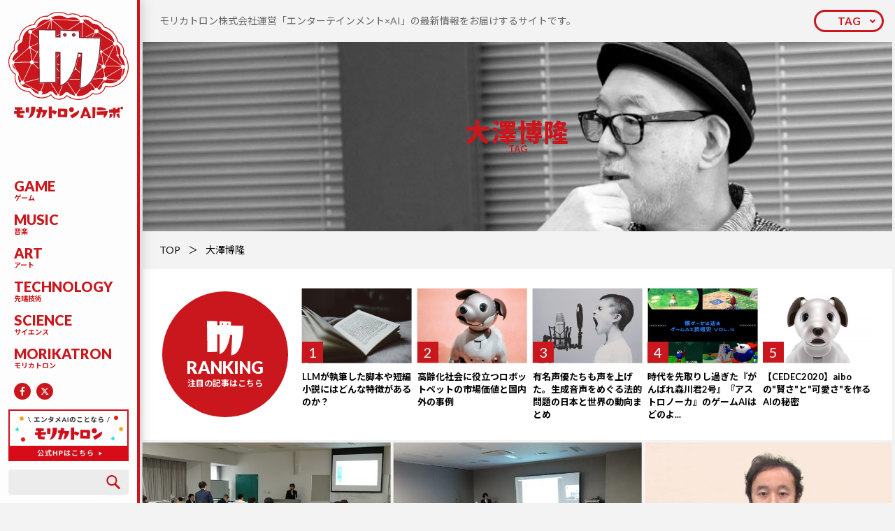

--- FILE ---
content_type: text/html; charset=UTF-8
request_url: https://morikatron.ai/tag/%E5%A4%A7%E6%BE%A4%E5%8D%9A%E9%9A%86/
body_size: 202068
content:
<!DOCTYPE html>
<html>

<head>
	
	<meta charset="UTF-8">
	<meta name="viewport" content="width=device-width,initial-scale=1.0,maximum-scale=1.0,user-scalable=no">
	<link rel="shortcut icon" href="https://morikatron.ai/wp-content/themes/morikatron/assets/img/common/favicon.ico">
	<link href="https://morikatron.ai/wp-content/themes/morikatron/assets/css/style.min.css" rel="stylesheet">
	<link href="https://morikatron.ai/wp-content/themes/morikatron/assets/css/form.css" rel="stylesheet">
	<link href="https://fonts.googleapis.com/css?family=Lato:100,100i,300,300i,400,400i,700,700i,900,900i|Noto+Sans+JP:100,300,400,500,700,900" rel="stylesheet">
		<style>img:is([sizes="auto" i], [sizes^="auto," i]) { contain-intrinsic-size: 3000px 1500px }</style>
	
		<!-- All in One SEO 4.8.7 - aioseo.com -->
		<title>大澤博隆 | モリカトロンAIラボ</title>
	<meta name="robots" content="max-image-preview:large" />
	<link rel="canonical" href="https://morikatron.ai/tag/%e5%a4%a7%e6%be%a4%e5%8d%9a%e9%9a%86/" />
	<meta name="generator" content="All in One SEO (AIOSEO) 4.8.7" />
		<script type="application/ld+json" class="aioseo-schema">
			{"@context":"https:\/\/schema.org","@graph":[{"@type":"BreadcrumbList","@id":"https:\/\/morikatron.ai\/tag\/%E5%A4%A7%E6%BE%A4%E5%8D%9A%E9%9A%86\/#breadcrumblist","itemListElement":[{"@type":"ListItem","@id":"https:\/\/morikatron.ai#listItem","position":1,"name":"\u30db\u30fc\u30e0","item":"https:\/\/morikatron.ai","nextItem":{"@type":"ListItem","@id":"https:\/\/morikatron.ai\/tag\/%e5%a4%a7%e6%be%a4%e5%8d%9a%e9%9a%86\/#listItem","name":"\u5927\u6fa4\u535a\u9686"}},{"@type":"ListItem","@id":"https:\/\/morikatron.ai\/tag\/%e5%a4%a7%e6%be%a4%e5%8d%9a%e9%9a%86\/#listItem","position":2,"name":"\u5927\u6fa4\u535a\u9686","previousItem":{"@type":"ListItem","@id":"https:\/\/morikatron.ai#listItem","name":"\u30db\u30fc\u30e0"}}]},{"@type":"CollectionPage","@id":"https:\/\/morikatron.ai\/tag\/%E5%A4%A7%E6%BE%A4%E5%8D%9A%E9%9A%86\/#collectionpage","url":"https:\/\/morikatron.ai\/tag\/%E5%A4%A7%E6%BE%A4%E5%8D%9A%E9%9A%86\/","name":"\u5927\u6fa4\u535a\u9686 | \u30e2\u30ea\u30ab\u30c8\u30ed\u30f3AI\u30e9\u30dc","inLanguage":"ja","isPartOf":{"@id":"https:\/\/morikatron.ai\/#website"},"breadcrumb":{"@id":"https:\/\/morikatron.ai\/tag\/%E5%A4%A7%E6%BE%A4%E5%8D%9A%E9%9A%86\/#breadcrumblist"}},{"@type":"Organization","@id":"https:\/\/morikatron.ai\/#organization","name":"\u30e2\u30ea\u30ab\u30c8\u30ed\u30f3AI\u30e9\u30dc","description":"\u30e2\u30ea\u30ab\u30c8\u30ed\u30f3\u682a\u5f0f\u4f1a\u793e\u904b\u55b6\u300c\u30a8\u30f3\u30bf\u30fc\u30c6\u30a4\u30f3\u30e1\u30f3\u30c8\u00d7AI\u300d\u306e\u6700\u65b0\u60c5\u5831\u3092\u304a\u5c4a\u3051\u3059\u308b\u30b5\u30a4\u30c8\u3067\u3059\u3002","url":"https:\/\/morikatron.ai\/"},{"@type":"WebSite","@id":"https:\/\/morikatron.ai\/#website","url":"https:\/\/morikatron.ai\/","name":"\u30e2\u30ea\u30ab\u30c8\u30ed\u30f3AI\u30e9\u30dc","description":"\u30e2\u30ea\u30ab\u30c8\u30ed\u30f3\u682a\u5f0f\u4f1a\u793e\u904b\u55b6\u300c\u30a8\u30f3\u30bf\u30fc\u30c6\u30a4\u30f3\u30e1\u30f3\u30c8\u00d7AI\u300d\u306e\u6700\u65b0\u60c5\u5831\u3092\u304a\u5c4a\u3051\u3059\u308b\u30b5\u30a4\u30c8\u3067\u3059\u3002","inLanguage":"ja","publisher":{"@id":"https:\/\/morikatron.ai\/#organization"}}]}
		</script>
		<!-- All in One SEO -->

<link rel='dns-prefetch' href='//secure.gravatar.com' />
<link rel='dns-prefetch' href='//stats.wp.com' />
<link rel='dns-prefetch' href='//v0.wordpress.com' />
<link rel="alternate" type="application/rss+xml" title="モリカトロンAIラボ &raquo; 大澤博隆 タグのフィード" href="https://morikatron.ai/tag/%e5%a4%a7%e6%be%a4%e5%8d%9a%e9%9a%86/feed/" />
<link rel='stylesheet' id='wp-block-library-css' href='https://morikatron.ai/wp-includes/css/dist/block-library/style.min.css?ver=6.8.3' type='text/css' media='all' />
<style id='classic-theme-styles-inline-css' type='text/css'>
/*! This file is auto-generated */
.wp-block-button__link{color:#fff;background-color:#32373c;border-radius:9999px;box-shadow:none;text-decoration:none;padding:calc(.667em + 2px) calc(1.333em + 2px);font-size:1.125em}.wp-block-file__button{background:#32373c;color:#fff;text-decoration:none}
</style>
<link rel='stylesheet' id='mediaelement-css' href='https://morikatron.ai/wp-includes/js/mediaelement/mediaelementplayer-legacy.min.css?ver=4.2.17' type='text/css' media='all' />
<link rel='stylesheet' id='wp-mediaelement-css' href='https://morikatron.ai/wp-includes/js/mediaelement/wp-mediaelement.min.css?ver=6.8.3' type='text/css' media='all' />
<style id='jetpack-sharing-buttons-style-inline-css' type='text/css'>
.jetpack-sharing-buttons__services-list{display:flex;flex-direction:row;flex-wrap:wrap;gap:0;list-style-type:none;margin:5px;padding:0}.jetpack-sharing-buttons__services-list.has-small-icon-size{font-size:12px}.jetpack-sharing-buttons__services-list.has-normal-icon-size{font-size:16px}.jetpack-sharing-buttons__services-list.has-large-icon-size{font-size:24px}.jetpack-sharing-buttons__services-list.has-huge-icon-size{font-size:36px}@media print{.jetpack-sharing-buttons__services-list{display:none!important}}.editor-styles-wrapper .wp-block-jetpack-sharing-buttons{gap:0;padding-inline-start:0}ul.jetpack-sharing-buttons__services-list.has-background{padding:1.25em 2.375em}
</style>
<style id='global-styles-inline-css' type='text/css'>
:root{--wp--preset--aspect-ratio--square: 1;--wp--preset--aspect-ratio--4-3: 4/3;--wp--preset--aspect-ratio--3-4: 3/4;--wp--preset--aspect-ratio--3-2: 3/2;--wp--preset--aspect-ratio--2-3: 2/3;--wp--preset--aspect-ratio--16-9: 16/9;--wp--preset--aspect-ratio--9-16: 9/16;--wp--preset--color--black: #000000;--wp--preset--color--cyan-bluish-gray: #abb8c3;--wp--preset--color--white: #ffffff;--wp--preset--color--pale-pink: #f78da7;--wp--preset--color--vivid-red: #cf2e2e;--wp--preset--color--luminous-vivid-orange: #ff6900;--wp--preset--color--luminous-vivid-amber: #fcb900;--wp--preset--color--light-green-cyan: #7bdcb5;--wp--preset--color--vivid-green-cyan: #00d084;--wp--preset--color--pale-cyan-blue: #8ed1fc;--wp--preset--color--vivid-cyan-blue: #0693e3;--wp--preset--color--vivid-purple: #9b51e0;--wp--preset--gradient--vivid-cyan-blue-to-vivid-purple: linear-gradient(135deg,rgba(6,147,227,1) 0%,rgb(155,81,224) 100%);--wp--preset--gradient--light-green-cyan-to-vivid-green-cyan: linear-gradient(135deg,rgb(122,220,180) 0%,rgb(0,208,130) 100%);--wp--preset--gradient--luminous-vivid-amber-to-luminous-vivid-orange: linear-gradient(135deg,rgba(252,185,0,1) 0%,rgba(255,105,0,1) 100%);--wp--preset--gradient--luminous-vivid-orange-to-vivid-red: linear-gradient(135deg,rgba(255,105,0,1) 0%,rgb(207,46,46) 100%);--wp--preset--gradient--very-light-gray-to-cyan-bluish-gray: linear-gradient(135deg,rgb(238,238,238) 0%,rgb(169,184,195) 100%);--wp--preset--gradient--cool-to-warm-spectrum: linear-gradient(135deg,rgb(74,234,220) 0%,rgb(151,120,209) 20%,rgb(207,42,186) 40%,rgb(238,44,130) 60%,rgb(251,105,98) 80%,rgb(254,248,76) 100%);--wp--preset--gradient--blush-light-purple: linear-gradient(135deg,rgb(255,206,236) 0%,rgb(152,150,240) 100%);--wp--preset--gradient--blush-bordeaux: linear-gradient(135deg,rgb(254,205,165) 0%,rgb(254,45,45) 50%,rgb(107,0,62) 100%);--wp--preset--gradient--luminous-dusk: linear-gradient(135deg,rgb(255,203,112) 0%,rgb(199,81,192) 50%,rgb(65,88,208) 100%);--wp--preset--gradient--pale-ocean: linear-gradient(135deg,rgb(255,245,203) 0%,rgb(182,227,212) 50%,rgb(51,167,181) 100%);--wp--preset--gradient--electric-grass: linear-gradient(135deg,rgb(202,248,128) 0%,rgb(113,206,126) 100%);--wp--preset--gradient--midnight: linear-gradient(135deg,rgb(2,3,129) 0%,rgb(40,116,252) 100%);--wp--preset--font-size--small: 13px;--wp--preset--font-size--medium: 20px;--wp--preset--font-size--large: 36px;--wp--preset--font-size--x-large: 42px;--wp--preset--spacing--20: 0.44rem;--wp--preset--spacing--30: 0.67rem;--wp--preset--spacing--40: 1rem;--wp--preset--spacing--50: 1.5rem;--wp--preset--spacing--60: 2.25rem;--wp--preset--spacing--70: 3.38rem;--wp--preset--spacing--80: 5.06rem;--wp--preset--shadow--natural: 6px 6px 9px rgba(0, 0, 0, 0.2);--wp--preset--shadow--deep: 12px 12px 50px rgba(0, 0, 0, 0.4);--wp--preset--shadow--sharp: 6px 6px 0px rgba(0, 0, 0, 0.2);--wp--preset--shadow--outlined: 6px 6px 0px -3px rgba(255, 255, 255, 1), 6px 6px rgba(0, 0, 0, 1);--wp--preset--shadow--crisp: 6px 6px 0px rgba(0, 0, 0, 1);}:where(.is-layout-flex){gap: 0.5em;}:where(.is-layout-grid){gap: 0.5em;}body .is-layout-flex{display: flex;}.is-layout-flex{flex-wrap: wrap;align-items: center;}.is-layout-flex > :is(*, div){margin: 0;}body .is-layout-grid{display: grid;}.is-layout-grid > :is(*, div){margin: 0;}:where(.wp-block-columns.is-layout-flex){gap: 2em;}:where(.wp-block-columns.is-layout-grid){gap: 2em;}:where(.wp-block-post-template.is-layout-flex){gap: 1.25em;}:where(.wp-block-post-template.is-layout-grid){gap: 1.25em;}.has-black-color{color: var(--wp--preset--color--black) !important;}.has-cyan-bluish-gray-color{color: var(--wp--preset--color--cyan-bluish-gray) !important;}.has-white-color{color: var(--wp--preset--color--white) !important;}.has-pale-pink-color{color: var(--wp--preset--color--pale-pink) !important;}.has-vivid-red-color{color: var(--wp--preset--color--vivid-red) !important;}.has-luminous-vivid-orange-color{color: var(--wp--preset--color--luminous-vivid-orange) !important;}.has-luminous-vivid-amber-color{color: var(--wp--preset--color--luminous-vivid-amber) !important;}.has-light-green-cyan-color{color: var(--wp--preset--color--light-green-cyan) !important;}.has-vivid-green-cyan-color{color: var(--wp--preset--color--vivid-green-cyan) !important;}.has-pale-cyan-blue-color{color: var(--wp--preset--color--pale-cyan-blue) !important;}.has-vivid-cyan-blue-color{color: var(--wp--preset--color--vivid-cyan-blue) !important;}.has-vivid-purple-color{color: var(--wp--preset--color--vivid-purple) !important;}.has-black-background-color{background-color: var(--wp--preset--color--black) !important;}.has-cyan-bluish-gray-background-color{background-color: var(--wp--preset--color--cyan-bluish-gray) !important;}.has-white-background-color{background-color: var(--wp--preset--color--white) !important;}.has-pale-pink-background-color{background-color: var(--wp--preset--color--pale-pink) !important;}.has-vivid-red-background-color{background-color: var(--wp--preset--color--vivid-red) !important;}.has-luminous-vivid-orange-background-color{background-color: var(--wp--preset--color--luminous-vivid-orange) !important;}.has-luminous-vivid-amber-background-color{background-color: var(--wp--preset--color--luminous-vivid-amber) !important;}.has-light-green-cyan-background-color{background-color: var(--wp--preset--color--light-green-cyan) !important;}.has-vivid-green-cyan-background-color{background-color: var(--wp--preset--color--vivid-green-cyan) !important;}.has-pale-cyan-blue-background-color{background-color: var(--wp--preset--color--pale-cyan-blue) !important;}.has-vivid-cyan-blue-background-color{background-color: var(--wp--preset--color--vivid-cyan-blue) !important;}.has-vivid-purple-background-color{background-color: var(--wp--preset--color--vivid-purple) !important;}.has-black-border-color{border-color: var(--wp--preset--color--black) !important;}.has-cyan-bluish-gray-border-color{border-color: var(--wp--preset--color--cyan-bluish-gray) !important;}.has-white-border-color{border-color: var(--wp--preset--color--white) !important;}.has-pale-pink-border-color{border-color: var(--wp--preset--color--pale-pink) !important;}.has-vivid-red-border-color{border-color: var(--wp--preset--color--vivid-red) !important;}.has-luminous-vivid-orange-border-color{border-color: var(--wp--preset--color--luminous-vivid-orange) !important;}.has-luminous-vivid-amber-border-color{border-color: var(--wp--preset--color--luminous-vivid-amber) !important;}.has-light-green-cyan-border-color{border-color: var(--wp--preset--color--light-green-cyan) !important;}.has-vivid-green-cyan-border-color{border-color: var(--wp--preset--color--vivid-green-cyan) !important;}.has-pale-cyan-blue-border-color{border-color: var(--wp--preset--color--pale-cyan-blue) !important;}.has-vivid-cyan-blue-border-color{border-color: var(--wp--preset--color--vivid-cyan-blue) !important;}.has-vivid-purple-border-color{border-color: var(--wp--preset--color--vivid-purple) !important;}.has-vivid-cyan-blue-to-vivid-purple-gradient-background{background: var(--wp--preset--gradient--vivid-cyan-blue-to-vivid-purple) !important;}.has-light-green-cyan-to-vivid-green-cyan-gradient-background{background: var(--wp--preset--gradient--light-green-cyan-to-vivid-green-cyan) !important;}.has-luminous-vivid-amber-to-luminous-vivid-orange-gradient-background{background: var(--wp--preset--gradient--luminous-vivid-amber-to-luminous-vivid-orange) !important;}.has-luminous-vivid-orange-to-vivid-red-gradient-background{background: var(--wp--preset--gradient--luminous-vivid-orange-to-vivid-red) !important;}.has-very-light-gray-to-cyan-bluish-gray-gradient-background{background: var(--wp--preset--gradient--very-light-gray-to-cyan-bluish-gray) !important;}.has-cool-to-warm-spectrum-gradient-background{background: var(--wp--preset--gradient--cool-to-warm-spectrum) !important;}.has-blush-light-purple-gradient-background{background: var(--wp--preset--gradient--blush-light-purple) !important;}.has-blush-bordeaux-gradient-background{background: var(--wp--preset--gradient--blush-bordeaux) !important;}.has-luminous-dusk-gradient-background{background: var(--wp--preset--gradient--luminous-dusk) !important;}.has-pale-ocean-gradient-background{background: var(--wp--preset--gradient--pale-ocean) !important;}.has-electric-grass-gradient-background{background: var(--wp--preset--gradient--electric-grass) !important;}.has-midnight-gradient-background{background: var(--wp--preset--gradient--midnight) !important;}.has-small-font-size{font-size: var(--wp--preset--font-size--small) !important;}.has-medium-font-size{font-size: var(--wp--preset--font-size--medium) !important;}.has-large-font-size{font-size: var(--wp--preset--font-size--large) !important;}.has-x-large-font-size{font-size: var(--wp--preset--font-size--x-large) !important;}
:where(.wp-block-post-template.is-layout-flex){gap: 1.25em;}:where(.wp-block-post-template.is-layout-grid){gap: 1.25em;}
:where(.wp-block-columns.is-layout-flex){gap: 2em;}:where(.wp-block-columns.is-layout-grid){gap: 2em;}
:root :where(.wp-block-pullquote){font-size: 1.5em;line-height: 1.6;}
</style>
<link rel="https://api.w.org/" href="https://morikatron.ai/wp-json/" /><link rel="alternate" title="JSON" type="application/json" href="https://morikatron.ai/wp-json/wp/v2/tags/831" /><link rel="EditURI" type="application/rsd+xml" title="RSD" href="https://morikatron.ai/xmlrpc.php?rsd" />
<meta name="generator" content="WordPress 6.8.3" />
	<style>img#wpstats{display:none}</style>
		</head>

<body id="top">
	<header class="header">
		<div class="header-logo">
			<a href="https://morikatron.ai/">
				<i class="for_pc"><img src="https://morikatron.ai/wp-content/themes/morikatron/assets/img/common/symbol.svg"></i>
								<span><img src="https://morikatron.ai/wp-content/themes/morikatron/assets/img/common/logo.svg"></span>
			</a>
		</div>
		<div class="header-nav">
			<button class="header-nav_button for_sp js-trigger" data-action="click" data-device="sp" data-name="gnav"><span></span></button>
			<div class="header-nav_box js-target" data-action="click" data-device="sp" data-name="gnav">
				<ul>
					<li><a href="https://morikatron.ai/category/game/"><em>GAME</em><small>ゲーム</small></a></li><li><a href="https://morikatron.ai/category/music/"><em>MUSIC</em><small>音楽</small></a></li><li><a href="https://morikatron.ai/category/art/"><em>ART</em><small>アート</small></a></li><li><a href="https://morikatron.ai/category/technology/"><em>TECHNOLOGY</em><small>先端技術</small></a></li><li><a href="https://morikatron.ai/category/science/"><em>SCIENCE</em><small>サイエンス</small></a></li><li><a href="https://morikatron.ai/category/morikatron/"><em>MORIKATRON</em><small>モリカトロン</small></a></li>				</ul>
				<div class="header-nav_sns">
					<a href="https://www.facebook.com/morikatron"  target="_blank" rel="noopener"><img src="https://morikatron.ai/wp-content/themes/morikatron/assets/img/common/icon/fb.svg"></a>
					<a href="https://x.com/morikatron_pr"  target="_blank" rel="noopener"><svg width="24" height="24" viewBox="0 0 24 24" fill="none" xmlns="http://www.w3.org/2000/svg"><circle cx="12" cy="12" r="12" fill="#C9171D"/><path d="M15.1219 7.125H16.7766L13.1625 11.2547L17.4141 16.875H14.086L11.4774 13.4672L8.49614 16.875H6.83911L10.704 12.457L6.62817 7.125H10.0407L12.3961 10.2398L15.1219 7.125ZM14.5407 15.8859H15.4571L9.54146 8.0625H8.55708L14.5407 15.8859Z" fill="white" style="fill:#ffffff !important;"/></svg></a>
				</div>
				<div class="header-nav_bnr for_sp">
					<a href="https://morikatron.com/"  target="_blank" rel="noopener"><img src="https://morikatron.ai/wp-content/uploads/2024/08/banner02.jpg"></a>
				</div>
			</div>
		</div>
		<div class="header-box">
			<div class="header-box_bnr for_pc">
				<a href="https://morikatron.com/"  target="_blank" rel="noopener"><img src="https://morikatron.ai/wp-content/uploads/2024/08/banner02.jpg"></a>
			</div>
			<button class="header-box_button for_sp js-trigger" data-action="click" data-device="sp" data-name="search"><img src="https://morikatron.ai/wp-content/themes/morikatron/assets/img/common/icon/search.svg"></button>
			<div class="header-box_search" data-action="click" data-device="sp" data-name="search">
				<form role="search" method="get" id="searchform" action="/">
	<input type="search" value="" name="s" class="s">
	<button type="submit" class="searchsubmit"><img src="https://morikatron.ai/wp-content/themes/morikatron/assets/img/common/icon/search.svg"></button>
</form>			</div>
			<!-- <div class="header-box_btn for_pc">
				<a href="#"><i><img src="https://morikatron.ai/wp-content/themes/morikatron/assets/img/common/mark.svg"></i>無料会員登録</a>
			</div> -->
		</div>
		<div class="header-tag">
			<button class="header-tag_button for_sp js-trigger" data-action="hover" data-device="all" data-name="tag"><span>TAG</span></button>
		</div>
	</header><main>
	<article id="archive">
		<section class="ttl">
			<div class="ttl-txt for_pc">
				<p>
					モリカトロン株式会社運営「エンターテインメント×AI」の最新情報をお届けするサイトです。				</p>
			</div>
			<div class="ttl-tag">
				<button class="ttl-tag_button for_pc js-trigger" data-action="hover" data-device="all" data-name="tag"><span>TAG</span></button>
				<div class="ttl-tag_box js-target" data-action="hover" data-device="all" data-name="tag">
					<dl><dt>TAG LIST</dt><dd><a href="https://morikatron.ai/tag/cg/">CG</a><a href="https://morikatron.ai/tag/cg%e3%81%b8%e3%81%ae%e6%89%89/">CGへの扉</a><a href="https://morikatron.ai/tag/%e7%94%9f%e6%88%90ai/">生成AI</a><a href="https://morikatron.ai/tag/%e5%ae%89%e8%97%a4%e5%b9%b8%e5%a4%ae/">安藤幸央</a><a href="https://morikatron.ai/tag/%e5%90%89%e6%9c%ac%e5%b9%b8%e8%a8%98/">吉本幸記</a><a href="https://morikatron.ai/tag/%e6%9c%88%e5%88%8a%e3%82%a8%e3%83%b3%e3%82%bf%e3%83%a1ai%e3%83%8b%e3%83%a5%e3%83%bc%e3%82%b9/">月刊エンタメAIニュース</a><a href="https://morikatron.ai/tag/%e6%b2%b3%e5%90%88%e5%be%8b%e5%ad%90/">河合律子</a><a href="https://morikatron.ai/tag/llm/">LLM</a><a href="https://morikatron.ai/tag/%e6%a9%9f%e6%a2%b0%e5%ad%a6%e7%bf%92/">機械学習</a><a href="https://morikatron.ai/tag/%e5%a4%a7%e8%a6%8f%e6%a8%a1%e8%a8%80%e8%aa%9e%e3%83%a2%e3%83%87%e3%83%ab/">大規模言語モデル</a><a href="https://morikatron.ai/tag/openai/">OpenAI</a><a href="https://morikatron.ai/tag/%e3%83%87%e3%82%a3%e3%83%bc%e3%83%97%e3%83%a9%e3%83%bc%e3%83%8b%e3%83%b3%e3%82%b0/">ディープラーニング</a><a href="https://morikatron.ai/tag/google/">Google</a><a href="https://morikatron.ai/tag/%e3%82%b0%e3%83%bc%e3%82%b0%e3%83%ab/">グーグル</a><a href="https://morikatron.ai/tag/%e9%9f%b3%e6%a5%bd/">音楽</a><a href="https://morikatron.ai/tag/%e3%83%a2%e3%83%aa%e3%82%ab%e3%83%88%e3%83%ad%e3%83%b3/">モリカトロン</a><a href="https://morikatron.ai/tag/nvidia/">NVIDIA</a><a href="https://morikatron.ai/tag/%e6%a3%ae%e5%b7%9d%e5%b9%b8%e4%ba%ba/">森川幸人</a><a href="https://morikatron.ai/tag/chatgpt/">ChatGPT</a><a href="https://morikatron.ai/tag/gan/">GAN</a><a href="https://morikatron.ai/tag/%e4%b8%89%e5%ae%85%e9%99%bd%e4%b8%80%e9%83%8e/">三宅陽一郎</a><a href="https://morikatron.ai/tag/deepmind/">DeepMind</a><a href="https://morikatron.ai/tag/%e5%bc%b7%e5%8c%96%e5%ad%a6%e7%bf%92/">強化学習</a><a href="https://morikatron.ai/tag/stable-diffusion/">Stable Diffusion</a><a href="https://morikatron.ai/tag/%e4%ba%ba%e5%b7%a5%e7%9f%a5%e8%83%bd%e5%ad%a6%e4%bc%9a/">人工知能学会</a><a href="https://morikatron.ai/tag/%e3%82%b7%e3%83%8a%e3%83%aa%e3%82%aa/">シナリオ</a><a href="https://morikatron.ai/tag/%e3%83%8b%e3%83%a5%e3%83%bc%e3%83%a9%e3%83%ab%e3%83%8d%e3%83%83%e3%83%88%e3%83%af%e3%83%bc%e3%82%af/">ニューラルネットワーク</a><a href="https://morikatron.ai/tag/qa/">QA</a><a href="https://morikatron.ai/tag/%e3%83%9e%e3%82%a4%e3%82%af%e3%83%ad%e3%82%bd%e3%83%95%e3%83%88/">マイクロソフト</a><a href="https://morikatron.ai/tag/%e8%87%aa%e7%84%b6%e8%a8%80%e8%aa%9e%e5%87%a6%e7%90%86/">自然言語処理</a><a href="https://morikatron.ai/tag/siggraph/">SIGGRAPH</a><a href="https://morikatron.ai/tag/ai%e3%81%a8%e5%80%ab%e7%90%86/">AIと倫理</a><a href="https://morikatron.ai/tag/gpt-3/">GPT-3</a><a href="https://morikatron.ai/tag/%e5%80%ab%e7%90%86/">倫理</a><a href="https://morikatron.ai/tag/%e3%82%b9%e3%82%af%e3%82%a6%e3%82%a7%e3%82%a2%e3%83%bb%e3%82%a8%e3%83%8b%e3%83%83%e3%82%af%e3%82%b9/">スクウェア・エニックス</a><a href="https://morikatron.ai/tag/%e6%98%a0%e7%94%bb/">映画</a><a href="https://morikatron.ai/tag/%e3%82%a2%e3%83%bc%e3%83%88/">アート</a><a href="https://morikatron.ai/tag/facebook/">Facebook</a><a href="https://morikatron.ai/tag/%e5%a4%a7%e5%86%85%e5%ad%9d%e5%ad%90/">大内孝子</a><a href="https://morikatron.ai/tag/%e9%9f%b3%e6%a5%bd%e7%94%9f%e6%88%90ai/">音楽生成AI</a><a href="https://morikatron.ai/tag/%e3%83%ab%e3%83%bc%e3%83%ab%e3%83%99%e3%83%bc%e3%82%b9/">ルールベース</a><a href="https://morikatron.ai/tag/%e8%91%97%e4%bd%9c%e6%a8%a9/">著作権</a><a href="https://morikatron.ai/tag/3dcg/">3DCG</a><a href="https://morikatron.ai/tag/%e5%8b%95%e7%94%bb%e7%94%9f%e6%88%90ai/">動画生成AI</a><a href="https://morikatron.ai/tag/%e3%82%ad%e3%83%a3%e3%83%a9%e3%82%af%e3%82%bf%e3%83%bcai/">キャラクターAI</a><a href="https://morikatron.ai/tag/npc/">NPC</a><a href="https://morikatron.ai/tag/%e3%83%87%e3%83%90%e3%83%83%e3%82%b0/">デバッグ</a><a href="https://morikatron.ai/tag/%e6%95%b5%e5%af%be%e7%9a%84%e7%94%9f%e6%88%90%e3%83%8d%e3%83%83%e3%83%88%e3%83%af%e3%83%bc%e3%82%af/">敵対的生成ネットワーク</a><a href="https://morikatron.ai/tag/%e3%82%a2%e3%83%8b%e3%83%a1%e3%83%bc%e3%82%b7%e3%83%a7%e3%83%b3/">アニメーション</a><a href="https://morikatron.ai/tag/%e3%83%ad%e3%83%9c%e3%83%83%e3%83%88/">ロボット</a><a href="https://morikatron.ai/tag/%e3%82%b2%e3%83%bc%e3%83%a0%e3%83%97%e3%83%ac%e3%82%a4ai/">ゲームプレイAI</a><a href="https://morikatron.ai/tag/minecraft/">Minecraft</a><a href="https://morikatron.ai/tag/%e3%83%a2%e3%83%aa%e3%82%ab%e3%83%88%e3%83%ad%e3%83%b3ai%e3%83%a9%e3%83%9c%e3%82%a4%e3%83%b3%e3%82%bf%e3%83%93%e3%83%a5%e3%83%bc/">モリカトロンAIラボインタビュー</a><a href="https://morikatron.ai/tag/%e3%83%97%e3%83%ad%e3%82%b7%e3%83%bc%e3%82%b8%e3%83%a3%e3%83%ab/">プロシージャル</a><a href="https://morikatron.ai/tag/%e3%83%87%e3%82%a3%e3%83%bc%e3%83%97%e3%83%95%e3%82%a7%e3%82%a4%e3%82%af/">ディープフェイク</a><a href="https://morikatron.ai/tag/nft/">NFT</a><a href="https://morikatron.ai/tag/%e7%94%bb%e5%83%8f%e7%94%9f%e6%88%90/">画像生成</a><a href="https://morikatron.ai/tag/vfx/">VFX</a><a href="https://morikatron.ai/tag/%e3%83%95%e3%82%a1%e3%83%83%e3%82%b7%e3%83%a7%e3%83%b3/">ファッション</a><a href="https://morikatron.ai/tag/stylegan/">StyleGAN</a><a href="https://morikatron.ai/tag/dall-e2/">DALL-E2</a><a href="https://morikatron.ai/tag/%e3%83%9e%e3%83%ab%e3%83%81%e3%83%a2%e3%83%bc%e3%83%80%e3%83%ab/">マルチモーダル</a><a href="https://morikatron.ai/tag/red-ram/">Red Ram</a><a href="https://morikatron.ai/tag/gemini/">Gemini</a><a href="https://morikatron.ai/tag/adobe/">Adobe</a><a href="https://morikatron.ai/tag/%e9%81%ba%e4%bc%9d%e7%9a%84%e3%82%a2%e3%83%ab%e3%82%b4%e3%83%aa%e3%82%ba%e3%83%a0/">遺伝的アルゴリズム</a><a href="https://morikatron.ai/tag/%e3%83%a1%e3%82%bfai/">メタAI</a><a href="https://morikatron.ai/tag/%e6%95%99%e8%82%b2/">教育</a><a href="https://morikatron.ai/tag/%e8%87%aa%e5%8b%95%e7%94%9f%e6%88%90/">自動生成</a><a href="https://morikatron.ai/tag/%e3%83%86%e3%82%b9%e3%83%88%e3%83%97%e3%83%ac%e3%82%a4/">テストプレイ</a><a href="https://morikatron.ai/tag/midjourney/">Midjourney</a><a href="https://morikatron.ai/tag/vr/">VR</a><a href="https://morikatron.ai/tag/%e5%b0%8f%e8%aa%ac/">小説</a><a href="https://morikatron.ai/tag/%e3%83%9e%e3%83%b3%e3%82%ac/">マンガ</a><a href="https://morikatron.ai/tag/meta/">Meta</a><a href="https://morikatron.ai/tag/stability-ai/">Stability AI</a><a href="https://morikatron.ai/tag/%e7%94%bb%e5%83%8f%e7%94%9f%e6%88%90ai/">画像生成AI</a><a href="https://morikatron.ai/tag/gpt-4o/">GPT-4o</a><a href="https://morikatron.ai/tag/interview/">インタビュー</a><a href="https://morikatron.ai/tag/%e3%82%b2%e3%83%bc%e3%83%a0ai/">ゲームAI</a><a href="https://morikatron.ai/tag/%e3%83%9c%e3%83%bc%e3%83%89%e3%82%b2%e3%83%bc%e3%83%a0/">ボードゲーム</a><a href="https://morikatron.ai/tag/%e6%b7%b1%e5%b1%a4%e5%ad%a6%e7%bf%92/">深層学習</a><a href="https://morikatron.ai/tag/cedec2019/">CEDEC2019</a><a href="https://morikatron.ai/tag/toio/">toio</a><a href="https://morikatron.ai/tag/microsoft/">Microsoft</a><a href="https://morikatron.ai/tag/%e3%83%9e%e3%82%a4%e3%83%b3%e3%82%af%e3%83%a9%e3%83%95%e3%83%88/">マインクラフト</a><a href="https://morikatron.ai/tag/clip/">CLIP</a><a href="https://morikatron.ai/tag/%e3%83%86%e3%82%ad%e3%82%b9%e3%83%88%e7%94%bb%e5%83%8f%e7%94%9f%e6%88%90/">テキスト画像生成</a><a href="https://morikatron.ai/tag/playable/">Playable!</a><a href="https://morikatron.ai/tag/nerf/">NeRF</a><a href="https://morikatron.ai/tag/sora/">Sora</a><a href="https://morikatron.ai/tag/%e4%b8%8d%e5%ae%8c%e5%85%a8%e6%83%85%e5%a0%b1%e3%82%b2%e3%83%bc%e3%83%a0/">不完全情報ゲーム</a><a href="https://morikatron.ai/tag/%e3%83%93%e3%83%98%e3%82%a4%e3%83%93%e3%82%a2%e3%83%bb%e3%83%84%e3%83%aa%e3%83%bc/">ビヘイビア・ツリー</a><a href="https://morikatron.ai/tag/dall-e/">DALL-E</a><a href="https://morikatron.ai/tag/cedec2021/">CEDEC2021</a><a href="https://morikatron.ai/tag/%e3%83%90%e3%83%bc%e3%83%81%e3%83%a3%e3%83%ab%e3%83%92%e3%83%a5%e3%83%bc%e3%83%9e%e3%83%b3/">バーチャルヒューマン</a><a href="https://morikatron.ai/tag/%e3%83%87%e3%82%b8%e3%82%bf%e3%83%ab%e3%83%84%e3%82%a4%e3%83%b3/">デジタルツイン</a><a href="https://morikatron.ai/tag/%e3%83%a1%e3%82%bf%e3%83%90%e3%83%bc%e3%82%b9/">メタバース</a><a href="https://morikatron.ai/tag/%e9%ab%98%e6%a9%8b%e5%8a%9b%e6%96%97/">高橋力斗</a><a href="https://morikatron.ai/tag/%e4%bd%9c%e6%9b%b2/">作曲</a><a href="https://morikatron.ai/tag/%e3%82%a2%e3%82%b9%e3%83%88%e3%83%ad%e3%83%8e%e3%83%bc%e3%82%ab/">アストロノーカ</a><a href="https://morikatron.ai/tag/%e3%83%ad%e3%83%9c%e3%83%86%e3%82%a3%e3%82%af%e3%82%b9/">ロボティクス</a><a href="https://morikatron.ai/tag/%e3%83%8a%e3%83%93%e3%82%b2%e3%83%bc%e3%82%b7%e3%83%a7%e3%83%b3ai/">ナビゲーションAI</a><a href="https://morikatron.ai/tag/%e7%95%b3%e3%81%bf%e8%be%bc%e3%81%bf%e3%83%8b%e3%83%a5%e3%83%bc%e3%83%a9%e3%83%ab%e3%83%8d%e3%83%83%e3%83%88%e3%83%af%e3%83%bc%e3%82%af/">畳み込みニューラルネットワーク</a><a href="https://morikatron.ai/tag/ar/">AR</a><a href="https://morikatron.ai/tag/%e3%82%a2%e3%83%83%e3%83%97%e3%83%ab/">アップル</a><a href="https://morikatron.ai/tag/siggraph-asia/">SIGGRAPH ASIA</a><a href="https://morikatron.ai/tag/%e3%82%b9%e3%83%9d%e3%83%bc%e3%83%84/">スポーツ</a><a href="https://morikatron.ai/tag/%e6%89%8b%ef%a8%90%e6%b2%bb%e8%99%ab/">手塚治虫</a><a href="https://morikatron.ai/tag/%e6%b1%8e%e7%94%a8%e4%ba%ba%e5%b7%a5%e7%9f%a5%e8%83%bd/">汎用人工知能</a><a href="https://morikatron.ai/tag/3d/">3D</a><a href="https://morikatron.ai/tag/%e5%ba%83%e5%91%8a/">広告</a><a href="https://morikatron.ai/tag/cedec2020/">CEDEC2020</a><a href="https://morikatron.ai/tag/ai%e3%82%a2%e3%83%bc%e3%83%88/">AIアート</a><a href="https://morikatron.ai/tag/%e3%81%af%e3%81%93%e3%81%a0%e3%81%a6%e6%9c%aa%e6%9d%a5%e5%a4%a7%e5%ad%a6/">はこだて未来大学</a><a href="https://morikatron.ai/tag/%e3%82%a8%e3%83%bc%e3%82%b8%e3%82%a7%e3%83%b3%e3%83%88/">エージェント</a><a href="https://morikatron.ai/tag/gdc-2021/">GDC 2021</a><a href="https://morikatron.ai/tag/%e3%83%a1%e3%82%bf/">メタ</a><a href="https://morikatron.ai/tag/%e5%b8%82%e5%a0%b4%e5%88%86%e6%9e%90/">市場分析</a><a href="https://morikatron.ai/tag/%e3%83%87%e3%82%b8%e3%82%bf%e3%83%ab%e3%83%92%e3%83%a5%e3%83%bc%e3%83%9e%e3%83%b3/">デジタルヒューマン</a><a href="https://morikatron.ai/tag/%e6%9d%b1%e4%ba%ac%e5%a4%a7%e5%ad%a6/">東京大学</a><a href="https://morikatron.ai/tag/jsai2022/">JSAI2022</a><a href="https://morikatron.ai/tag/elsi/">ELSI</a><a href="https://morikatron.ai/tag/%e3%83%97%e3%83%ad%e3%83%b3%e3%83%97%e3%83%88/">プロンプト</a><a href="https://morikatron.ai/tag/gpt-4/">GPT-4</a><a href="https://morikatron.ai/tag/gdc-2019/">GDC 2019</a><a href="https://morikatron.ai/tag/%e3%83%9e%e3%83%ab%e3%83%81%e3%82%a8%e3%83%bc%e3%82%b8%e3%82%a7%e3%83%b3%e3%83%88/">マルチエージェント</a><a href="https://morikatron.ai/tag/htn/">HTN</a><a href="https://morikatron.ai/tag/%e3%82%bd%e3%83%8b%e3%83%bc/">ソニー</a><a href="https://morikatron.ai/tag/%e6%a0%97%e5%8e%9f%e8%81%a1/">栗原聡</a><a href="https://morikatron.ai/tag/cnn/">CNN</a><a href="https://morikatron.ai/tag/%e3%83%9e%e3%83%bc%e3%82%b1%e3%83%86%e3%82%a3%e3%83%b3%e3%82%b0/">マーケティング</a><a href="https://morikatron.ai/tag/%e6%87%90%e3%82%b2%e3%83%bc%e3%81%8b%e3%82%89%e8%be%bf%e3%82%8b%e3%82%b2%e3%83%bc%e3%83%a0ai%e6%8a%80%e8%a1%93%e5%8f%b2/">懐ゲーから辿るゲームAI技術史</a><a href="https://morikatron.ai/tag/%e9%b4%ab%e5%8e%9f%e7%9b%9b%e4%b9%8b/">鴫原盛之</a><a href="https://morikatron.ai/tag/%e3%82%a2%e3%83%89%e3%83%99%e3%83%b3%e3%83%81%e3%83%a3%e3%83%bc%e3%82%b2%e3%83%bc%e3%83%a0/">アドベンチャーゲーム</a><a href="https://morikatron.ai/tag/nvidia-omniverse/">NVIDIA Omniverse</a><a href="https://morikatron.ai/tag/cedec2022/">CEDEC2022</a><a href="https://morikatron.ai/tag/%e3%82%b8%e3%82%a7%e3%83%8d%e3%83%ac%e3%83%bc%e3%83%86%e3%82%a3%e3%83%96ai/">ジェネレーティブAI</a><a href="https://morikatron.ai/tag/dall-e-3/">DALL-E 3</a><a href="https://morikatron.ai/tag/%e8%a8%80%e9%9c%8a%e3%81%ae%e8%bf%b7%e5%ae%ae/">言霊の迷宮</a><a href="https://morikatron.ai/tag/cm/">CM</a><a href="https://morikatron.ai/tag/%e9%9f%b3%e5%a3%b0%e8%aa%8d%e8%ad%98/">音声認識</a><a href="https://morikatron.ai/tag/ubisoft/">Ubisoft</a><a href="https://morikatron.ai/tag/%e9%9a%8e%e5%b1%a4%e5%9e%8b%e3%82%bf%e3%82%b9%e3%82%af%e3%83%8d%e3%83%83%e3%83%88%e3%83%af%e3%83%bc%e3%82%af/">階層型タスクネットワーク</a><a href="https://morikatron.ai/tag/youtube/">YouTube</a><a href="https://morikatron.ai/tag/jsai2020/">JSAI2020</a><a href="https://morikatron.ai/tag/microsoft-azure/">Microsoft Azure</a><a href="https://morikatron.ai/tag/%e6%a8%a1%e5%80%a3%e5%ad%a6%e7%bf%92/">模倣学習</a><a href="https://morikatron.ai/tag/unity/">Unity</a><a href="https://morikatron.ai/tag/%e3%82%a4%e3%83%b3%e3%83%87%e3%82%a3%e3%83%bc%e3%82%b2%e3%83%bc%e3%83%a0/">インディーゲーム</a><a href="https://morikatron.ai/tag/%e9%9f%b3%e5%a3%b0%e5%90%88%e6%88%90/">音声合成</a><a href="https://morikatron.ai/tag/bert/">BERT</a><a href="https://morikatron.ai/tag/omniverse/">Omniverse</a><a href="https://morikatron.ai/tag/roblox/">Roblox</a><a href="https://morikatron.ai/tag/%e3%81%8c%e3%82%93%e3%81%b0%e3%82%8c%e6%a3%ae%e5%b7%9d%e5%90%9b2%e5%8f%b7/">がんばれ森川君2号</a><a href="https://morikatron.ai/tag/netflix/">Netflix</a><a href="https://morikatron.ai/tag/gpt-3-5/">GPT-3.5</a><a href="https://morikatron.ai/tag/aiqve-one/">AIQVE ONE</a><a href="https://morikatron.ai/tag/%e4%b8%96%e7%95%8c%e3%83%a2%e3%83%87%e3%83%ab/">世界モデル</a><a href="https://morikatron.ai/tag/gtc2023/">GTC2023</a><a href="https://morikatron.ai/tag/jsai2023/">JSAI2023</a><a href="https://morikatron.ai/tag/%e9%9b%bb%e6%b0%97%e9%80%9a%e4%bf%a1%e5%a4%a7%e5%ad%a6/">電気通信大学</a><a href="https://morikatron.ai/tag/apple/">Apple</a><a href="https://morikatron.ai/tag/jsai2024/">JSAI2024</a><a href="https://morikatron.ai/tag/%e3%83%96%e3%83%ad%e3%83%83%e3%82%af%e3%83%81%e3%82%a7%e3%83%bc%e3%83%b3/">ブロックチェーン</a><a href="https://morikatron.ai/tag/%e3%82%a4%e3%83%99%e3%83%b3%e3%83%88%e3%83%ac%e3%83%9d%e3%83%bc%e3%83%88/">イベントレポート</a><a href="https://morikatron.ai/tag/%e5%af%be%e8%a9%b1%e5%9e%8b%e3%82%a8%e3%83%bc%e3%82%b8%e3%82%a7%e3%83%b3%e3%83%88/">対話型エージェント</a><a href="https://morikatron.ai/tag/%e4%ba%ba%e7%8b%bc%e7%9f%a5%e8%83%bd/">人狼知能</a><a href="https://morikatron.ai/tag/%e3%82%b7%e3%83%bc%e3%83%9e%e3%83%b3/">シーマン</a><a href="https://morikatron.ai/tag/%e6%b0%b4%e9%87%8e%e5%8b%87%e5%a4%aa/">水野勇太</a><a href="https://morikatron.ai/tag/%e3%82%ac%e3%82%a4%e3%82%b9%e3%82%bf%e3%83%bc/">ガイスター</a><a href="https://morikatron.ai/tag/%e6%96%8e%e8%97%a4%e7%94%b1%e5%a4%9a%e5%8a%a0/">斎藤由多加</a><a href="https://morikatron.ai/tag/sf/">SF</a><a href="https://morikatron.ai/tag/%e7%a0%94%e7%a9%b6/">研究</a><a href="https://morikatron.ai/tag/%e3%82%b7%e3%83%a0%e3%82%b7%e3%83%86%e3%82%a3/">シムシティ</a><a href="https://morikatron.ai/tag/%e3%82%b7%e3%83%a0%e3%83%94%e3%83%bc%e3%83%97%e3%83%ab/">シムピープル</a><a href="https://morikatron.ai/tag/tezuka2020/">TEZUKA2020</a><a href="https://morikatron.ai/tag/%e3%82%b9%e3%83%91%e3%83%bc%e3%82%b7%e3%83%a3%e3%83%abai/">スパーシャルAI</a><a href="https://morikatron.ai/tag/electronic-arts/">Electronic Arts</a><a href="https://morikatron.ai/tag/%e3%83%a1%e3%82%bf%e3%83%87%e3%83%bc%e3%82%bf/">メタデータ</a><a href="https://morikatron.ai/tag/tensorflow/">TensorFlow</a><a href="https://morikatron.ai/tag/%e3%82%ad%e3%83%a3%e3%83%aa%e3%82%a2/">キャリア</a><a href="https://morikatron.ai/tag/amazon/">Amazon</a><a href="https://morikatron.ai/tag/dqn/">DQN</a><a href="https://morikatron.ai/tag/sie/">SIE</a><a href="https://morikatron.ai/tag/%e3%82%a2%e3%83%90%e3%82%bf%e3%83%bc/">アバター</a><a href="https://morikatron.ai/tag/genvid-technologies/">Genvid Technologies</a><a href="https://morikatron.ai/tag/stylegan2/">StyleGAN2</a><a href="https://morikatron.ai/tag/jsai2021/">JSAI2021</a><a href="https://morikatron.ai/tag/zork/">Zork</a><a href="https://morikatron.ai/tag/mcs-ai%e5%8b%95%e7%9a%84%e9%80%a3%e6%90%ba%e3%83%a2%e3%83%87%e3%83%ab/">MCS-AI動的連携モデル</a><a href="https://morikatron.ai/tag/%e3%83%a2%e3%83%bc%e3%82%b7%e3%83%a7%e3%83%b3%e3%82%ad%e3%83%a3%e3%83%97%e3%83%81%e3%83%a3%e3%83%bc/">モーションキャプチャー</a><a href="https://morikatron.ai/tag/agi/">AGI</a><a href="https://morikatron.ai/tag/%e9%ab%98%e6%a9%8b%e3%83%9f%e3%83%ac%e3%82%a4/">高橋ミレイ</a><a href="https://morikatron.ai/tag/cygames/">Cygames</a><a href="https://morikatron.ai/tag/%e3%82%b5%e3%82%a4%e3%83%90%e3%83%bc%e3%82%a8%e3%83%bc%e3%82%b8%e3%82%a7%e3%83%b3%e3%83%88/">サイバーエージェント</a><a href="https://morikatron.ai/tag/%e5%90%88%e6%88%90%e9%9f%b3%e5%a3%b0/">合成音声</a><a href="https://morikatron.ai/tag/%e3%83%a2%e3%83%aa%e3%82%ab%e3%83%88%e3%83%ad%e3%83%b3%e9%96%8b%e7%99%ba%e8%80%85%e3%82%a4%e3%83%b3%e3%82%bf%e3%83%93%e3%83%a5%e3%83%bc/">モリカトロン開発者インタビュー</a><a href="https://morikatron.ai/tag/%e5%ae%ae%e6%9c%ac%e8%8c%82%e5%89%87/">宮本茂則</a><a href="https://morikatron.ai/tag/%e3%83%81%e3%83%a3%e3%83%83%e3%83%88%e3%83%9c%e3%83%83%e3%83%88/">チャットボット</a><a href="https://morikatron.ai/tag/aws/">AWS</a><a href="https://morikatron.ai/tag/%e5%be%b3%e4%ba%95%e7%9b%b4%e7%94%9f/">徳井直生</a><a href="https://morikatron.ai/tag/gtc2022/">GTC2022</a><a href="https://morikatron.ai/tag/unreal-engine/">Unreal Engine</a><a href="https://morikatron.ai/tag/%e3%83%86%e3%82%ad%e3%82%b9%e3%83%88%e7%94%9f%e6%88%90/">テキスト生成</a><a href="https://morikatron.ai/tag/%e3%83%87%e3%82%b6%e3%82%a4%e3%83%b3/">デザイン</a><a href="https://morikatron.ai/tag/%e3%83%88%e3%83%ac%e3%83%bc%e3%83%87%e3%82%a3%e3%83%b3%e3%82%b0%e3%82%ab%e3%83%bc%e3%83%89/">トレーディングカード</a><a href="https://morikatron.ai/tag/%e3%83%a1%e3%83%87%e3%82%a3%e3%82%a2%e3%82%a2%e3%83%bc%e3%83%88/">メディアアート</a><a href="https://morikatron.ai/tag/text-to-image/">text-to-image</a><a href="https://morikatron.ai/tag/adobe-max/">Adobe MAX</a><a href="https://morikatron.ai/tag/open-ai/">Open AI</a><a href="https://morikatron.ai/tag/%e3%83%99%e3%83%aa%e3%82%b5%e3%83%bc%e3%83%96/">ベリサーブ</a><a href="https://morikatron.ai/tag/%e9%9f%b3%e5%a3%b0%e7%94%9f%e6%88%90ai/">音声生成AI</a><a href="https://morikatron.ai/tag/%e6%9d%be%e6%9c%a8%e6%99%8b%e7%a5%90/">松木晋祐</a><a href="https://morikatron.ai/tag/bard/">Bard</a><a href="https://morikatron.ai/tag/controlnet/">ControlNet</a><a href="https://morikatron.ai/tag/%e3%83%96%e3%83%a9%e3%83%83%e3%82%af%e3%83%bb%e3%82%b8%e3%83%a3%e3%83%83%e3%82%af/">ブラック・ジャック</a><a href="https://morikatron.ai/tag/%e6%9d%91%e4%ba%95%e6%ba%90/">村井源</a><a href="https://morikatron.ai/tag/%e7%a8%b2%e8%91%89%e9%80%9a%e5%b0%86/">稲葉通将</a><a href="https://morikatron.ai/tag/%e3%83%9e%e3%83%bc%e3%83%80%e3%83%bc%e3%83%9f%e3%82%b9%e3%83%86%e3%83%aa%e3%83%bc/">マーダーミステリー</a><a href="https://morikatron.ai/tag/cedec2023/">CEDEC2023</a><a href="https://morikatron.ai/tag/lora/">LoRA</a><a href="https://morikatron.ai/tag/xr/">XR</a><a href="https://morikatron.ai/tag/veo/">Veo</a><a href="https://morikatron.ai/tag/runway/">Runway</a><a href="https://morikatron.ai/tag/gpt-5/">GPT-5</a><a href="https://morikatron.ai/tag/amadeus-code/">Amadeus Code</a><a href="https://morikatron.ai/tag/esports/">eSports</a><a href="https://morikatron.ai/tag/%e3%83%af%e3%83%bc%e3%82%af%e3%82%b7%e3%83%a7%e3%83%83%e3%83%97/">ワークショップ</a><a href="https://morikatron.ai/tag/%e3%82%af%e3%83%a9%e3%82%a6%e3%83%89/">クラウド</a><a href="https://morikatron.ai/tag/alphazero/">AlphaZero</a><a href="https://morikatron.ai/tag/ai%e3%82%8a%e3%82%93%e3%81%aa/">AIりんな</a><a href="https://morikatron.ai/tag/%e3%82%ab%e3%83%a1%e3%83%a9/">カメラ</a><a href="https://morikatron.ai/tag/%e7%92%b0%e4%b8%96%e7%95%8c/">環世界</a><a href="https://morikatron.ai/tag/%e4%b8%ad%e5%b3%b6%e7%a7%80%e4%b9%8b/">中島秀之</a><a href="https://morikatron.ai/tag/%e5%ae%ae%e8%b7%af%e6%b4%8b%e4%b8%80/">宮路洋一</a><a href="https://morikatron.ai/tag/%e7%90%86%e5%8c%96%e5%ad%a6%e7%a0%94%e7%a9%b6%e6%89%80/">理化学研究所</a><a href="https://morikatron.ai/tag/%e3%83%86%e3%83%b3%e3%82%bb%e3%83%b3%e3%83%88/">テンセント</a><a href="https://morikatron.ai/tag/%e4%ba%ba%e4%ba%8b/">人事</a><a href="https://morikatron.ai/tag/darpa/">DARPA</a><a href="https://morikatron.ai/tag/%e3%83%89%e3%83%ad%e3%83%bc%e3%83%b3/">ドローン</a><a href="https://morikatron.ai/tag/%e4%ba%ba%e5%b7%a5%e7%94%9f%e5%91%bd/">人工生命</a><a href="https://morikatron.ai/tag/asbs/">ASBS</a><a href="https://morikatron.ai/tag/%e3%81%b1%e3%81%84%e3%81%a9%e3%82%93/">ぱいどん</a><a href="https://morikatron.ai/tag/ai%e7%be%8e%e7%a9%ba%e3%81%b2%e3%81%b0%e3%82%8a/">AI美空ひばり</a><a href="https://morikatron.ai/tag/%e6%89%8b%e5%a1%9a%e7%9c%9e/">手塚眞</a><a href="https://morikatron.ai/tag/gdc-summer/">GDC Summer</a><a href="https://morikatron.ai/tag/%e5%b2%a1%e5%b3%b6%e5%ad%a6/">岡島学</a><a href="https://morikatron.ai/tag/e%e3%82%b9%e3%83%9d%e3%83%bc%e3%83%84/">eスポーツ</a><a href="https://morikatron.ai/tag/%e3%82%b9%e3%82%bf%e3%83%b3%e3%83%95%e3%82%a9%e3%83%bc%e3%83%89%e5%a4%a7%e5%ad%a6/">スタンフォード大学</a><a href="https://morikatron.ai/tag/%e3%83%86%e3%83%8b%e3%82%b9/">テニス</a><a href="https://morikatron.ai/tag/blue-protocol/">BLUE PROTOCOL</a><a href="https://morikatron.ai/tag/aibo/">aibo</a><a href="https://morikatron.ai/tag/%e9%8a%ad%e8%b5%b7%e6%8f%9a/">銭起揚</a><a href="https://morikatron.ai/tag/%e8%87%aa%e5%8b%95%e9%81%8b%e8%bb%a2%e8%bb%8a/">自動運転車</a><a href="https://morikatron.ai/tag/transformer/">Transformer</a><a href="https://morikatron.ai/tag/gpt-2/">GPT-2</a><a href="https://morikatron.ai/tag/%e3%82%b7%e3%83%9f%e3%83%a5%e3%83%ac%e3%83%bc%e3%82%b7%e3%83%a7%e3%83%b3/">シミュレーション</a><a href="https://morikatron.ai/tag/%e5%93%b2%e5%ad%a6/">哲学</a><a href="https://morikatron.ai/tag/%e7%8f%be%e4%bb%a3%e3%82%a2%e3%83%bc%e3%83%88/">現代アート</a><a href="https://morikatron.ai/tag/%e3%83%90%e3%83%b3%e3%83%80%e3%82%a4%e3%83%8a%e3%83%a0%e3%82%b3%e7%a0%94%e7%a9%b6%e6%89%80/">バンダイナムコ研究所</a><a href="https://morikatron.ai/tag/elyza/">ELYZA</a><a href="https://morikatron.ai/tag/nvidia-riva/">NVIDIA Riva</a><a href="https://morikatron.ai/tag/epic-games/">Epic Games</a><a href="https://morikatron.ai/tag/rinna/">rinna</a><a href="https://morikatron.ai/tag/sns/">SNS</a><a href="https://morikatron.ai/tag/%e6%9d%be%e5%b0%be%e8%b1%8a/">松尾豊</a><a href="https://morikatron.ai/tag/%e3%83%87%e3%83%bc%e3%82%bf%e3%83%9e%e3%82%a4%e3%83%8b%e3%83%b3%e3%82%b0/">データマイニング</a><a href="https://morikatron.ai/tag/%e3%82%b2%e3%83%bc%e3%83%a0%e3%82%a8%e3%83%b3%e3%82%b8%e3%83%b3/">ゲームエンジン</a><a href="https://morikatron.ai/tag/imagen/">Imagen</a><a href="https://morikatron.ai/tag/%e3%83%90%e3%82%a4%e3%82%a2%e3%82%b9/">バイアス</a><a href="https://morikatron.ai/tag/%e3%82%b5%e3%83%a0%e3%83%bb%e3%82%a2%e3%83%ab%e3%83%88%e3%83%9e%e3%83%b3/">サム・アルトマン</a><a href="https://morikatron.ai/tag/nedo/">NEDO</a><a href="https://morikatron.ai/tag/%e6%a3%ae%e5%b1%b1%e5%92%8c%e9%81%93/">森山和道</a><a href="https://morikatron.ai/tag/%e8%87%aa%e5%8b%95%e7%bf%bb%e8%a8%b3/">自動翻訳</a><a href="https://morikatron.ai/tag/%e3%82%a2%e3%83%bc%e3%82%b1%e3%83%bc%e3%83%89%e3%82%b2%e3%83%bc%e3%83%a0/">アーケードゲーム</a><a href="https://morikatron.ai/tag/%e3%82%bb%e3%82%ac/">セガ</a><a href="https://morikatron.ai/tag/%e9%a1%9e%e5%ae%b6%e5%88%a9%e7%9b%b4/">類家利直</a><a href="https://morikatron.ai/tag/%e5%a4%a7%e6%be%a4%e5%8d%9a%e9%9a%86/">大澤博隆</a><a href="https://morikatron.ai/tag/sf%e3%83%97%e3%83%ad%e3%83%88%e3%82%bf%e3%82%a4%e3%83%94%e3%83%b3%e3%82%b0/">SFプロトタイピング</a><a href="https://morikatron.ai/tag/%e3%82%b3%e3%83%8a%e3%83%9f%e3%83%87%e3%82%b8%e3%82%bf%e3%83%ab%e3%82%a8%e3%83%b3%e3%82%bf%e3%83%86%e3%82%a4%e3%83%b3%e3%83%a1%e3%83%b3%e3%83%88/">コナミデジタルエンタテインメント</a><a href="https://morikatron.ai/tag/text-to-3d/">text-to-3D</a><a href="https://morikatron.ai/tag/dreamfusion/">DreamFusion</a><a href="https://morikatron.ai/tag/ai%e3%83%ad%e3%83%9c%e3%80%8c%e8%bf%b7%e3%82%ad%e3%83%a5%e3%83%bc%e3%80%8d%e3%81%ab%e6%8c%91%e6%88%a6/">AIロボ「迷キュー」に挑戦</a><a href="https://morikatron.ai/tag/preferred-networks/">Preferred Networks</a><a href="https://morikatron.ai/tag/palm/">PaLM</a><a href="https://morikatron.ai/tag/github-copilot/">GitHub Copilot</a><a href="https://morikatron.ai/tag/gen-1/">Gen-1</a><a href="https://morikatron.ai/tag/%e5%a4%a7%e9%98%aa%e5%a4%a7%e5%ad%a6/">大阪大学</a><a href="https://morikatron.ai/tag/%e5%bb%ba%e7%af%89/">建築</a><a href="https://morikatron.ai/tag/%e3%82%a4%e3%83%bc%e3%83%ad%e3%83%b3%e3%83%bb%e3%83%9e%e3%82%b9%e3%82%af/">イーロン・マスク</a><a href="https://morikatron.ai/tag/stable-diffusion-xl/">Stable Diffusion XL</a><a href="https://morikatron.ai/tag/audio2face/">Audio2Face</a><a href="https://morikatron.ai/tag/google-i-o/">Google I/O</a><a href="https://morikatron.ai/tag/firefly/">Firefly</a><a href="https://morikatron.ai/tag/tiktok/">TikTok</a><a href="https://morikatron.ai/tag/%e7%ab%8b%e6%95%99%e5%a4%a7%e5%ad%a6/">立教大学</a><a href="https://morikatron.ai/tag/klab/">KLab</a><a href="https://morikatron.ai/tag/llama/">LLaMA</a><a href="https://morikatron.ai/tag/%e3%83%8f%e3%83%aa%e3%82%a6%e3%83%83%e3%83%89/">ハリウッド</a><a href="https://morikatron.ai/tag/%e3%83%86%e3%82%ad%e3%82%b9%e3%83%88%e7%94%bb%e5%83%8f%e7%94%9f%e6%88%90ai/">テキスト画像生成AI</a><a href="https://morikatron.ai/tag/%e3%83%a6%e3%83%8b%e3%83%90%e3%83%bc%e3%82%b5%e3%83%ab%e3%83%9f%e3%83%a5%e3%83%bc%e3%82%b8%e3%83%83%e3%82%af/">ユニバーサルミュージック</a><a href="https://morikatron.ai/tag/%e6%b3%95%e5%be%8b/">法律</a><a href="https://morikatron.ai/tag/%e8%ab%96%e6%96%87/">論文</a><a href="https://morikatron.ai/tag/niantic/">Niantic</a><a href="https://morikatron.ai/tag/%e6%96%b0%e6%b8%85%e5%a3%ab/">新清士</a><a href="https://morikatron.ai/tag/apple-vision-pro/">Apple Vision Pro</a><a href="https://morikatron.ai/tag/bytedance/">ByteDance</a><a href="https://morikatron.ai/tag/cedec2024/">CEDEC2024</a><a href="https://morikatron.ai/tag/runway-gen-3-alpha/">Runway Gen-3 Alpha</a><a href="https://morikatron.ai/tag/%e3%82%b9%e3%83%bc%e3%83%91%e3%83%bc%e3%83%9e%e3%83%aa%e3%82%aa%e3%83%96%e3%83%a9%e3%82%b6%e3%83%bc%e3%82%ba/">スーパーマリオブラザーズ</a><a href="https://morikatron.ai/tag/whisk/">Whisk</a><a href="https://morikatron.ai/tag/siggraph-asia-2024/">SIGGRAPH Asia 2024</a><a href="https://morikatron.ai/tag/deepseek/">DeepSeek</a><a href="https://morikatron.ai/tag/%e3%83%a2%e3%83%aa%e3%82%ab%e3%83%88%e3%83%ad%e3%83%b3ai%e3%82%b3%e3%83%8d%e3%82%af%e3%83%88/">モリカトロンAIコネクト</a><a href="https://morikatron.ai/tag/gdc-2025/">GDC 2025</a><a href="https://morikatron.ai/tag/%e3%83%a2%e3%83%aa%e3%82%ab%e3%82%b3%e3%83%9f%e3%83%83%e3%82%af/">モリカコミック</a><a href="https://morikatron.ai/tag/veo-3/">Veo 3</a><a href="https://morikatron.ai/tag/jsai2025/">JSAI2025</a><a href="https://morikatron.ai/tag/openai-o3/">OpenAI o3</a><a href="https://morikatron.ai/tag/cedec2025/">CEDEC2025</a><a href="https://morikatron.ai/tag/sora-2/">Sora 2</a><a href="https://morikatron.ai/tag/openai-five/">OpenAI Five</a><a href="https://morikatron.ai/tag/%e3%83%94%e3%82%af%e3%82%b5%e3%83%bc/">ピクサー</a><a href="https://morikatron.ai/tag/%e3%83%93%e3%83%83%e3%82%b0%e3%83%87%e3%83%bc%e3%82%bf/">ビッグデータ</a><a href="https://morikatron.ai/tag/%e3%83%8a%e3%83%a9%e3%83%86%e3%82%a3%e3%83%96/">ナラティブ</a><a href="https://morikatron.ai/tag/%e3%82%a8%e3%83%bc%e3%82%b8%e3%82%a7%e3%83%b3%e3%83%88%e3%82%b7%e3%83%9f%e3%83%a5%e3%83%ac%e3%83%bc%e3%82%b7%e3%83%a7%e3%83%b3/">エージェントシミュレーション</a><a href="https://morikatron.ai/tag/%e7%9c%9e%e9%8d%8b%e5%92%8c%e5%ad%90/">眞鍋和子</a><a href="https://morikatron.ai/tag/%e9%bd%8a%e8%97%a4%e9%99%bd%e4%bb%8b/">齊藤陽介</a><a href="https://morikatron.ai/tag/%e6%88%90%e6%b2%a2%e7%90%86%e6%81%b5/">成沢理恵</a><a href="https://morikatron.ai/tag/%e3%81%8a%e7%9f%a5%e3%82%89%e3%81%9b/">お知らせ</a><a href="https://morikatron.ai/tag/magic-leap-one/">Magic Leap One</a><a href="https://morikatron.ai/tag/%e3%82%b5%e3%83%ab%e3%81%a7%e3%82%82%e3%82%8f%e3%81%8b%e3%82%8b%e4%ba%ba%e5%b7%a5%e7%9f%a5%e8%83%bd/">サルでもわかる人工知能</a><a href="https://morikatron.ai/tag/%e3%83%aa%e3%83%83%e3%83%97%e3%82%b7%e3%83%b3%e3%82%ad%e3%83%b3%e3%82%b0/">リップシンキング</a><a href="https://morikatron.ai/tag/ubisoft-la-forge/">Ubisoft La Forge</a><a href="https://morikatron.ai/tag/%e7%9f%a5%e8%ad%98%e8%a1%a8%e7%8f%be/">知識表現</a><a href="https://morikatron.ai/tag/igda/">IGDA</a><a href="https://morikatron.ai/tag/%e3%81%a9%e3%81%86%e3%81%b6%e3%81%a4%e3%81%97%e3%82%87%e3%81%86%e3%81%8e/">どうぶつしょうぎ</a><a href="https://morikatron.ai/tag/%e3%82%b8%e3%82%a7%e3%82%a4%e3%83%bb%e3%82%b3%e3%82%a6%e3%82%ac%e3%83%9f/">ジェイ・コウガミ</a><a href="https://morikatron.ai/tag/%e9%9f%b3%e6%a5%bd%e3%82%b9%e3%83%88%e3%83%aa%e3%83%bc%e3%83%9f%e3%83%b3%e3%82%b0/">音楽ストリーミング</a><a href="https://morikatron.ai/tag/%e3%83%9e%e3%82%b7%e3%83%b3%e3%83%a9%e3%83%bc%e3%83%8b%e3%83%b3%e3%82%b0/">マシンラーニング</a><a href="https://morikatron.ai/tag/5g/">5G</a><a href="https://morikatron.ai/tag/%e5%af%be%e8%a9%b1%e3%82%a8%e3%83%b3%e3%82%b8%e3%83%b3/">対話エンジン</a><a href="https://morikatron.ai/tag/%e3%82%b7%e3%83%bc%e3%83%9e%e3%83%b3%e4%ba%ba%e5%b7%a5%e7%9f%a5%e8%83%bd%e7%a0%94%e7%a9%b6%e6%89%80/">シーマン人工知能研究所</a><a href="https://morikatron.ai/tag/%e3%82%b4%e3%83%96%e3%83%ac%e3%83%83%e3%83%88%e3%83%bb%e3%82%b4%e3%83%96%e3%83%a9%e3%83%bc%e3%82%ba/">ゴブレット・ゴブラーズ</a><a href="https://morikatron.ai/tag/%e5%ae%8c%e5%85%a8%e6%83%85%e5%a0%b1%e3%82%b2%e3%83%bc%e3%83%a0/">完全情報ゲーム</a><a href="https://morikatron.ai/tag/%e3%82%a6%e3%82%a7%e3%82%a4%e3%83%9d%e3%82%a4%e3%83%b3%e3%83%88/">ウェイポイント</a><a href="https://morikatron.ai/tag/%e3%83%91%e3%82%b9%e6%a4%9c%e7%b4%a2/">パス検索</a><a href="https://morikatron.ai/tag/%e8%97%a4%e6%be%a4%e4%bb%81/">藤澤仁</a><a href="https://morikatron.ai/tag/%e7%94%bb%e5%83%8f%e8%aa%8d%e8%ad%98/">画像認識</a><a href="https://morikatron.ai/tag/dena/">DeNA</a><a href="https://morikatron.ai/tag/%e9%95%b7%e8%b0%b7%e6%b4%8b%e5%b9%b3/">長谷洋平</a><a href="https://morikatron.ai/tag/%e3%81%8e%e3%82%85%e3%82%8f%e3%82%93%e3%81%b6%e3%82%89%e3%81%82%e8%87%aa%e5%b7%b1%e4%b8%ad%e5%bf%83%e6%b4%be/">ぎゅわんぶらあ自己中心派</a><a href="https://morikatron.ai/tag/%e3%82%a6%e3%83%ad%e3%83%81%e3%83%a7%e3%83%ad%e3%82%b9/">ウロチョロス</a><a href="https://morikatron.ai/tag/nba/">NBA</a><a href="https://morikatron.ai/tag/%e3%83%95%e3%82%a7%e3%82%a4%e3%82%af%e3%83%8b%e3%83%a5%e3%83%bc%e3%82%b9/">フェイクニュース</a><a href="https://morikatron.ai/tag/%e3%82%a6%e3%82%a3%e3%83%ab%e3%83%bb%e3%83%a9%e3%82%a4%e3%83%88/">ウィル・ライト</a><a href="https://morikatron.ai/tag/%e3%83%ac%e3%83%99%e3%83%ab%e3%83%87%e3%82%b6%e3%82%a4%e3%83%b3/">レベルデザイン</a><a href="https://morikatron.ai/tag/gpu/">GPU</a><a href="https://morikatron.ai/tag/alife/">ALife</a><a href="https://morikatron.ai/tag/%e3%82%aa%e3%83%ab%e3%82%bf%e3%83%8a%e3%83%86%e3%82%a3%e3%83%b4%e3%83%bb%e3%83%9e%e3%82%b7%e3%83%b3/">オルタナティヴ・マシン</a><a href="https://morikatron.ai/tag/%e3%82%b5%e3%82%a6%e3%83%b3%e3%83%89%e3%82%b9%e3%82%b1%e3%83%bc%e3%83%97/">サウンドスケープ</a><a href="https://morikatron.ai/tag/trpg/">TRPG</a><a href="https://morikatron.ai/tag/ai-dungeon/">AI Dungeon</a><a href="https://morikatron.ai/tag/%e3%82%bc%e3%83%93%e3%82%a6%e3%82%b9/">ゼビウス</a><a href="https://morikatron.ai/tag/%e4%b8%8d%e6%b0%97%e5%91%b3%e3%81%ae%e8%b0%b7/">不気味の谷</a><a href="https://morikatron.ai/tag/%e5%86%99%e7%9c%9f/">写真</a><a href="https://morikatron.ai/tag/%e6%9d%be%e4%ba%95%e4%bf%8a%e6%b5%a9/">松井俊浩</a><a href="https://morikatron.ai/tag/%e3%83%91%e3%83%83%e3%82%af%e3%83%9e%e3%83%b3/">パックマン</a><a href="https://morikatron.ai/tag/%e9%80%9a%e3%81%97%e3%83%97%e3%83%ac%e3%82%a4/">通しプレイ</a><a href="https://morikatron.ai/tag/%e6%9c%ac%e9%96%93%e7%bf%94%e5%a4%aa/">本間翔太</a><a href="https://morikatron.ai/tag/%e9%a6%ac%e6%b7%b5%e6%b5%a9%e5%b8%8c/">馬淵浩希</a><a href="https://morikatron.ai/tag/%e4%b8%ad%e5%b6%8b%e8%ac%99%e4%ba%92/">中嶋謙互</a><a href="https://morikatron.ai/tag/%e3%83%ac%e3%82%b3%e3%83%a1%e3%83%b3%e3%83%89%e3%82%b7%e3%82%b9%e3%83%86%e3%83%a0/">レコメンドシステム</a><a href="https://morikatron.ai/tag/%e8%bb%8d%e4%ba%8b/">軍事</a><a href="https://morikatron.ai/tag/pytorch/">PyTorch</a><a href="https://morikatron.ai/tag/%e3%83%a2%e3%83%b3%e3%83%86%e3%82%ab%e3%83%ab%e3%83%ad%e6%9c%a8%e6%8e%a2%e7%b4%a2/">モンテカルロ木探索</a><a href="https://morikatron.ai/tag/%e3%83%90%e3%83%b3%e3%83%80%e3%82%a4%e3%83%8a%e3%83%a0%e3%82%b3%e3%82%b9%e3%82%bf%e3%82%b8%e3%82%aa/">バンダイナムコスタジオ</a><a href="https://morikatron.ai/tag/%e7%94%b0%e4%b8%ad%e7%ab%a0%e6%84%9b/">田中章愛</a><a href="https://morikatron.ai/tag/%e3%82%b5%e3%83%83%e3%82%ab%e3%83%bc/">サッカー</a><a href="https://morikatron.ai/tag/%e3%83%90%e3%82%b9%e3%82%b1%e3%83%83%e3%83%88%e3%83%9c%e3%83%bc%e3%83%ab/">バスケットボール</a><a href="https://morikatron.ai/tag/vae/">VAE</a><a href="https://morikatron.ai/tag/rnn/">RNN</a><a href="https://morikatron.ai/tag/%e3%82%a6%e3%82%a9%e3%83%83%e3%83%81%e3%83%89%e3%83%83%e3%82%b0%e3%82%b9-%e3%83%ac%e3%82%ae%e3%82%aa%e3%83%b3/">ウォッチドッグス レギオン</a><a href="https://morikatron.ai/tag/halo/">HALO</a><a href="https://morikatron.ai/tag/mit/">MIT</a><a href="https://morikatron.ai/tag/muzero/">MuZero</a><a href="https://morikatron.ai/tag/rival-peak/">Rival Peak</a><a href="https://morikatron.ai/tag/%e3%83%aa%e3%83%88%e3%83%ab%e3%83%bb%e3%82%b3%e3%83%b3%e3%83%94%e3%83%a5%e3%83%bc%e3%82%bf%e3%83%bb%e3%83%94%e3%83%bc%e3%83%97%e3%83%ab/">リトル・コンピュータ・ピープル</a><a href="https://morikatron.ai/tag/%e3%82%b3%e3%83%b3%e3%83%94%e3%83%a5%e3%83%bc%e3%83%86%e3%82%a3%e3%82%b7%e3%83%a7%e3%83%8a%e3%83%ab%e3%83%bb%e3%83%95%e3%82%a9%e3%83%88%e3%82%b0%e3%83%a9%e3%83%95%e3%82%a3%e3%83%bc/">コンピューティショナル・フォトグラフィー</a><a href="https://morikatron.ai/tag/%e7%b5%b5%e7%94%bb/">絵画</a><a href="https://morikatron.ai/tag/%e5%9d%82%e6%9c%ac%e6%b4%8b%e5%85%b8/">坂本洋典</a><a href="https://morikatron.ai/tag/%e9%87%9c%e5%b1%8b%e6%86%b2%e5%bd%a6/">釜屋憲彦</a><a href="https://morikatron.ai/tag/%e7%94%9f%e7%89%a9%e5%ad%a6/">生物学</a><a href="https://morikatron.ai/tag/styleclip/">StyleCLIP</a><a href="https://morikatron.ai/tag/masumi-toyota/">masumi toyota</a><a href="https://morikatron.ai/tag/textworld/">TextWorld</a><a href="https://morikatron.ai/tag/bing/">Bing</a><a href="https://morikatron.ai/tag/magenta/">Magenta</a><a href="https://morikatron.ai/tag/gtc2021/">GTC2021</a><a href="https://morikatron.ai/tag/cyclegan/">CycleGAN</a><a href="https://morikatron.ai/tag/nethack/">NetHack</a><a href="https://morikatron.ai/tag/ai%e3%83%9c%e3%82%a4%e3%82%b9%e3%82%a2%e3%82%af%e3%82%bf%e3%83%bc/">AIボイスアクター</a><a href="https://morikatron.ai/tag/%e5%8d%97%e3%82%ab%e3%83%aa%e3%83%95%e3%82%a9%e3%83%ab%e3%83%8b%e3%82%a2%e5%a4%a7%e5%ad%a6/">南カリフォルニア大学</a><a href="https://morikatron.ai/tag/nvidia-canvas/">NVIDIA Canvas</a><a href="https://morikatron.ai/tag/netease/">NetEase</a><a href="https://morikatron.ai/tag/%e3%83%8a%e3%83%93%e3%82%b2%e3%83%bc%e3%82%b7%e3%83%a7%e3%83%b3%e3%83%a1%e3%83%83%e3%82%b7%e3%83%a5/">ナビゲーションメッシュ</a><a href="https://morikatron.ai/tag/%e6%b7%b1%e5%b1%a4%e5%bc%b7%e5%8c%96%e5%ad%a6%e7%bf%92/">深層強化学習</a><a href="https://morikatron.ai/tag/elyza-digest/">ELYZA DIGEST</a><a href="https://morikatron.ai/tag/eliza/">ELIZA</a><a href="https://morikatron.ai/tag/left-4-dead/">LEFT 4 DEAD</a><a href="https://morikatron.ai/tag/%e3%83%97%e3%83%a9%e3%83%81%e3%83%8a%e3%82%a8%e3%83%83%e3%82%b0/">プラチナエッグ</a><a href="https://morikatron.ai/tag/%e3%82%a4%e3%83%bc%e3%82%b5%e3%83%aa%e3%82%a2%e3%83%a0/">イーサリアム</a><a href="https://morikatron.ai/tag/%e3%83%9c%e3%82%a8%e3%83%80%e3%83%bb%e3%82%b4%e3%83%86%e3%82%a3%e3%82%a8/">ボエダ・ゴティエ</a><a href="https://morikatron.ai/tag/omniverse-replicator/">Omniverse Replicator</a><a href="https://morikatron.ai/tag/nvidia-drive-sim/">NVIDIA DRIVE Sim</a><a href="https://morikatron.ai/tag/nvidia-isaac-sim/">NVIDIA Isaac Sim</a><a href="https://morikatron.ai/tag/disney/">Disney</a><a href="https://morikatron.ai/tag/ai%e4%bc%9a%e8%a9%b1%e3%82%b8%e3%82%a7%e3%83%8d%e3%83%ac%e3%83%bc%e3%82%bf%e3%83%bc/">AI会話ジェネレーター</a><a href="https://morikatron.ai/tag/%e3%82%b0%e3%83%a9%e3%83%b3%e3%83%84%e3%83%bc%e3%83%aa%e3%82%b9%e3%83%a2%e3%83%bb%e3%82%bd%e3%83%95%e3%82%a3%e3%83%bc/">グランツーリスモ・ソフィー</a><a href="https://morikatron.ai/tag/vtuber/">VTuber</a><a href="https://morikatron.ai/tag/%e3%83%95%e3%82%a9%e3%83%bc%e3%83%88%e3%83%8a%e3%82%a4%e3%83%88/">フォートナイト</a><a href="https://morikatron.ai/tag/qosmo/">Qosmo</a><a href="https://morikatron.ai/tag/%e3%83%9d%e3%82%b1%e3%83%a2%e3%83%b3/">ポケモン</a><a href="https://morikatron.ai/tag/codex/">Codex</a><a href="https://morikatron.ai/tag/soul-machines/">Soul Machines</a><a href="https://morikatron.ai/tag/%e3%83%90%e3%83%bc%e3%83%81%e3%83%a3%e3%83%ab%e3%82%ad%e3%83%a3%e3%83%a9%e3%82%af%e3%82%bf%e3%83%bc/">バーチャルキャラクター</a><a href="https://morikatron.ai/tag/%e5%af%be%e8%ab%87/">対談</a><a href="https://morikatron.ai/tag/gtc-2022/">GTC 2022</a><a href="https://morikatron.ai/tag/siemens/">Siemens</a><a href="https://morikatron.ai/tag/%e3%82%af%e3%83%a9%e3%82%a6%e3%83%89%e3%82%b3%e3%83%b3%e3%83%94%e3%83%a5%e3%83%bc%e3%83%86%e3%82%a3%e3%83%b3%e3%82%b0/">クラウドコンピューティング</a><a href="https://morikatron.ai/tag/opensea/">OpenSea</a><a href="https://morikatron.ai/tag/gdc-2022/">GDC 2022</a><a href="https://morikatron.ai/tag/earth-2/">Earth-2</a><a href="https://morikatron.ai/tag/%e3%82%a8%e3%82%b3%e3%83%ad%e3%82%b8%e3%83%bc/">エコロジー</a><a href="https://morikatron.ai/tag/elyza-pencil/">ELYZA Pencil</a><a href="https://morikatron.ai/tag/%e5%8c%bb%e7%99%82/">医療</a><a href="https://morikatron.ai/tag/%e3%82%ad%e3%83%a3%e3%83%a9%e3%82%af%e3%82%bf%e3%83%bc%e3%83%a2%e3%83%bc%e3%82%b7%e3%83%a7%e3%83%b3/">キャラクターモーション</a><a href="https://morikatron.ai/tag/rpg/">RPG</a><a href="https://morikatron.ai/tag/siggraph-2022/">SIGGRAPH 2022</a><a href="https://morikatron.ai/tag/lamda/">LaMDA</a><a href="https://morikatron.ai/tag/%e3%83%9e%e3%82%b8%e3%83%83%e3%82%af%ef%bc%9a%e3%82%b6%e3%83%bb%e3%82%ae%e3%83%a3%e3%82%b6%e3%83%aa%e3%83%b3%e3%82%b0/">マジック：ザ・ギャザリング</a><a href="https://morikatron.ai/tag/%e4%bb%8b%e8%ad%b7/">介護</a><a href="https://morikatron.ai/tag/romi/">Romi</a><a href="https://morikatron.ai/tag/%e6%9d%be%e5%8e%9f%e4%bb%81/">松原仁</a><a href="https://morikatron.ai/tag/%e6%ad%a6%e7%94%b0%e8%8b%b1%e6%98%8e/">武田英明</a><a href="https://morikatron.ai/tag/%e3%83%95%e3%83%ab%e3%82%b3%e3%83%88/">フルコト</a><a href="https://morikatron.ai/tag/%e3%83%87%e3%83%bc%e3%82%bf%e5%88%86%e6%9e%90/">データ分析</a><a href="https://morikatron.ai/tag/mile/">MILE</a><a href="https://morikatron.ai/tag/wccf/">WCCF</a><a href="https://morikatron.ai/tag/world-club-champion-football/">WORLD CLUB Champion Football</a><a href="https://morikatron.ai/tag/%e6%9f%8f%e7%94%b0%e7%9f%a5%e5%a4%a7/">柏田知大</a><a href="https://morikatron.ai/tag/%e7%94%b0%e9%82%8a%e9%9b%85%e5%bd%a6/">田邊雅彦</a><a href="https://morikatron.ai/tag/%e3%83%88%e3%83%ac%e3%82%ab/">トレカ</a><a href="https://morikatron.ai/tag/max-cooper/">Max Cooper</a><a href="https://morikatron.ai/tag/%e4%ba%ac%e9%83%bd%e8%8a%b8%e8%a1%93%e5%a4%a7%e5%ad%a6/">京都芸術大学</a><a href="https://morikatron.ai/tag/%e3%83%a9%e3%83%99%e3%83%ab%e4%bb%98%e3%81%91/">ラベル付け</a><a href="https://morikatron.ai/tag/%e7%a7%8b%e6%9c%9fgtc2022/">秋期GTC2022</a><a href="https://morikatron.ai/tag/%e9%87%8e%e3%80%85%e4%b8%8b%e8%a3%95%e5%ad%90/">野々下裕子</a><a href="https://morikatron.ai/tag/pixiv/">pixiv</a><a href="https://morikatron.ai/tag/%e3%82%bb%e3%82%ad%e3%83%a5%e3%83%aa%e3%83%86%e3%82%a3/">セキュリティ</a><a href="https://morikatron.ai/tag/3d%e3%82%b9%e3%82%ad%e3%83%a3%e3%83%b3/">3Dスキャン</a><a href="https://morikatron.ai/tag/microsoft-designer/">Microsoft Designer</a><a href="https://morikatron.ai/tag/%e3%82%a4%e3%83%a9%e3%82%b9%e3%83%88/">イラスト</a><a href="https://morikatron.ai/tag/%e6%9f%bf%e6%b2%bc%e5%a4%aa%e4%b8%80/">柿沼太一</a><a href="https://morikatron.ai/tag/scenario/">Scenario</a><a href="https://morikatron.ai/tag/ai%e3%83%94%e3%82%ab%e3%82%bd/">AIピカソ</a><a href="https://morikatron.ai/tag/ai%e7%b4%a0%e6%9d%90-com/">AI素材.com</a><a href="https://morikatron.ai/tag/andreessen-horowitz/">Andreessen Horowitz</a><a href="https://morikatron.ai/tag/qa-tech-night/">QA Tech Night</a><a href="https://morikatron.ai/tag/%e4%b8%8b%e7%94%b0%e7%b4%94%e4%b9%9f/">下田純也</a><a href="https://morikatron.ai/tag/%e6%a1%91%e9%87%8e%e7%af%84%e4%b9%85/">桑野範久</a><a href="https://morikatron.ai/tag/dreamerv3/">DreamerV3</a><a href="https://morikatron.ai/tag/blender/">Blender</a><a href="https://morikatron.ai/tag/%e3%82%b2%e3%83%bc%e3%83%a0%e8%83%8c%e6%99%af/">ゲーム背景</a><a href="https://morikatron.ai/tag/point-e/">Point-E</a><a href="https://morikatron.ai/tag/%e3%82%a2%e3%83%91%e3%83%ac%e3%83%ab/">アパレル</a><a href="https://morikatron.ai/tag/bim/">BIM</a><a href="https://morikatron.ai/tag/gpt/">GPT</a><a href="https://morikatron.ai/tag/photoshop/">Photoshop</a><a href="https://morikatron.ai/tag/chatgpt4/">ChatGPT4</a><a href="https://morikatron.ai/tag/%e3%82%b3%e3%83%9f%e3%82%b3%e3%83%91/">コミコパ</a><a href="https://morikatron.ai/tag/tencent/">Tencent</a><a href="https://morikatron.ai/tag/tezuka2023/">TEZUKA2023</a><a href="https://morikatron.ai/tag/%e5%a4%a7%e9%98%aa%e5%85%ac%e7%ab%8b%e5%a4%a7%e5%ad%a6/">大阪公立大学</a><a href="https://morikatron.ai/tag/%e3%82%aa%e3%83%a0%e3%83%ad%e3%83%b3-%e3%82%b5%e3%82%a4%e3%83%8b%e3%83%83%e3%82%af%e3%82%a8%e3%83%83%e3%82%af%e3%82%b9/">オムロン サイニックエックス</a><a href="https://morikatron.ai/tag/fastgan/">FastGAN</a><a href="https://morikatron.ai/tag/%e6%a9%8b%e6%9c%ac%e6%95%a6%e5%8f%b2/">橋本敦史</a><a href="https://morikatron.ai/tag/%e5%ae%ae%e6%9c%ac%e9%81%93%e4%ba%ba/">宮本道人</a><a href="https://morikatron.ai/tag/llama-2/">LLaMA 2</a><a href="https://morikatron.ai/tag/hugging-face/">Hugging Face</a><a href="https://morikatron.ai/tag/xai/">xAI</a><a href="https://morikatron.ai/tag/%e3%82%b9%e3%83%88%e3%83%a9%e3%82%a4%e3%82%ad/">ストライキ</a><a href="https://morikatron.ai/tag/voyager/">Voyager</a><a href="https://morikatron.ai/tag/ibm/">IBM</a><a href="https://morikatron.ai/tag/%e3%82%bd%e3%83%95%e3%83%88%e3%83%90%e3%83%b3%e3%82%af/">ソフトバンク</a><a href="https://morikatron.ai/tag/siggraph2023/">SIGGRAPH2023</a><a href="https://morikatron.ai/tag/%e9%9f%b3%e6%ba%90%e5%88%86%e9%9b%a2/">音源分離</a><a href="https://morikatron.ai/tag/web3/">Web3</a><a href="https://morikatron.ai/tag/bitsummit/">BitSummit</a><a href="https://morikatron.ai/tag/%e3%83%95%e3%82%a1%e3%82%a4%e3%83%b3%e3%83%81%e3%83%a5%e3%83%bc%e3%83%8b%e3%83%b3%e3%82%b0/">ファインチューニング</a><a href="https://morikatron.ai/tag/%e3%82%b0%e3%83%a9%e3%83%b3%e3%83%84%e3%83%bc%e3%83%aa%e3%82%b9%e3%83%a2/">グランツーリスモ</a><a href="https://morikatron.ai/tag/%e9%87%8f%e5%ad%90%e3%82%b3%e3%83%b3%e3%83%94%e3%83%a5%e3%83%bc%e3%82%bf/">量子コンピュータ</a><a href="https://morikatron.ai/tag/%e5%8c%97%e9%87%8e%e5%ae%8f%e6%98%8e/">北野宏明</a><a href="https://morikatron.ai/tag/%e7%ab%8b%e7%a6%8f%e5%af%9b/">立福寛</a><a href="https://morikatron.ai/tag/fsm-dnn/">FSM-DNN</a><a href="https://morikatron.ai/tag/mindagent/">MindAgent</a><a href="https://morikatron.ai/tag/%e5%8a%b9%e6%9e%9c%e9%9f%b3/">効果音</a><a href="https://morikatron.ai/tag/nvidia-ace/">NVIDIA ACE</a><a href="https://morikatron.ai/tag/%e6%85%b6%e6%87%89%e7%be%a9%e5%a1%be%e5%a4%a7%e5%ad%a6/">慶應義塾大学</a><a href="https://morikatron.ai/tag/%e3%83%92%e3%82%b9%e3%83%88%e3%83%aa%e3%82%a2/">ヒストリア</a><a href="https://morikatron.ai/tag/ai-frog-interactive/">AI Frog Interactive</a><a href="https://morikatron.ai/tag/comfyui/">ComfyUI</a><a href="https://morikatron.ai/tag/suno-ai/">Suno AI</a><a href="https://morikatron.ai/tag/kaka-creation/">KaKa Creation</a><a href="https://morikatron.ai/tag/voicevox/">VOICEVOX</a><a href="https://morikatron.ai/tag/gpts/">GPTs</a><a href="https://morikatron.ai/tag/3d-gaussian-splatting/">3D Gaussian Splatting</a><a href="https://morikatron.ai/tag/gdc-2024/">GDC 2024</a><a href="https://morikatron.ai/tag/%e3%83%9d%e3%82%b1%e3%83%83%e3%83%88%e3%83%a2%e3%83%b3%e3%82%b9%e3%82%bf%e3%83%bc/">ポケットモンスター</a><a href="https://morikatron.ai/tag/%e3%82%a4%e3%83%b3%e3%83%95%e3%83%ab%e3%82%a8%e3%83%b3%e3%82%b5%e3%83%bc/">インフルエンサー</a><a href="https://morikatron.ai/tag/sima/">SIMA</a><a href="https://morikatron.ai/tag/gemma-2/">Gemma 2</a><a href="https://morikatron.ai/tag/inworld-ai/">Inworld AI</a><a href="https://morikatron.ai/tag/ieee/">IEEE</a><a href="https://morikatron.ai/tag/%e6%97%a9%e7%a8%b2%e7%94%b0%e5%a4%a7%e5%ad%a6/">早稲田大学</a><a href="https://morikatron.ai/tag/apple-intelligence/">Apple Intelligence</a><a href="https://morikatron.ai/tag/wwdc/">WWDC</a><a href="https://morikatron.ai/tag/wwdc-2024/">WWDC 2024</a><a href="https://morikatron.ai/tag/perplexity/">Perplexity</a><a href="https://morikatron.ai/tag/%e3%81%8f%e3%81%be%e3%81%86%e3%81%9f/">くまうた</a><a href="https://morikatron.ai/tag/%e6%bf%b1%e7%94%b0%e7%9b%b4%e5%b8%8c/">濱田直希</a><a href="https://morikatron.ai/tag/%e3%82%bd%e3%83%8b%e3%83%bc%e3%83%bb%e3%82%a4%e3%83%b3%e3%82%bf%e3%83%a9%e3%82%af%e3%83%86%e3%82%a3%e3%83%96%e3%82%a8%e3%83%b3%e3%82%bf%e3%83%86%e3%82%a4%e3%83%b3%e3%83%a1%e3%83%b3%e3%83%88/">ソニー・インタラクティブエンタテインメント</a><a href="https://morikatron.ai/tag/%e9%81%8a%e6%88%af%e7%8e%8b/">遊戯王</a><a href="https://morikatron.ai/tag/%e4%bd%90%e7%ab%b9%e7%a9%ba%e8%89%af/">佐竹空良</a><a href="https://morikatron.ai/tag/%e4%b9%9d%e5%b7%9e%e5%a4%a7%e5%ad%a6/">九州大学</a><a href="https://morikatron.ai/tag/%e4%bc%8a%e8%97%a4%e9%bb%8e/">伊藤黎</a><a href="https://morikatron.ai/tag/sakana-ai/">Sakana AI</a><a href="https://morikatron.ai/tag/line%e3%83%a4%e3%83%95%e3%83%bc/">LINEヤフー</a><a href="https://morikatron.ai/tag/doom/">DOOM</a><a href="https://morikatron.ai/tag/gamengen/">GameNGen</a><a href="https://morikatron.ai/tag/%e7%a4%be%e5%93%a1%e3%82%a4%e3%83%b3%e3%82%bf%e3%83%93%e3%83%a5%e3%83%bc/">社員インタビュー</a><a href="https://morikatron.ai/tag/movie-gen/">Movie Gen</a><a href="https://morikatron.ai/tag/synthid/">SynthID</a><a href="https://morikatron.ai/tag/playablemobile/">Playable!Mobile</a><a href="https://morikatron.ai/tag/sneaks/">Sneaks</a><a href="https://morikatron.ai/tag/peridot/">Peridot</a><a href="https://morikatron.ai/tag/%e5%a3%b0%e5%84%aa/">声優</a><a href="https://morikatron.ai/tag/%e6%97%a9%e7%80%ac%e6%82%a0%e7%9c%9f/">早瀬悠真</a><a href="https://morikatron.ai/tag/veo-2/">Veo 2</a><a href="https://morikatron.ai/tag/sony/">SONY</a><a href="https://morikatron.ai/tag/project-sid/">Project Sid</a><a href="https://morikatron.ai/tag/razer/">Razer</a><a href="https://morikatron.ai/tag/gdc/">GDC</a><a href="https://morikatron.ai/tag/cube-3d/">Cube 3D</a><a href="https://morikatron.ai/tag/%e3%83%99%e3%83%b3%e3%83%81%e3%83%9e%e3%83%bc%e3%82%af/">ベンチマーク</a><a href="https://morikatron.ai/tag/hao-ai-lab/">Hao AI Lab</a><a href="https://morikatron.ai/tag/claude/">Claude</a><a href="https://morikatron.ai/tag/%e3%82%b8%e3%83%a7%e3%83%bc%e3%82%b8%e3%82%a2%e5%b7%a5%e7%a7%91%e5%a4%a7%e5%ad%a6/">ジョージア工科大学</a><a href="https://morikatron.ai/tag/meshy/">Meshy</a><a href="https://morikatron.ai/tag/flow/">Flow</a><a href="https://morikatron.ai/tag/gemini-2-5-pro/">Gemini 2.5-pro</a><a href="https://morikatron.ai/tag/gemini-2-5-flash-image/">Gemini 2.5 Flash Image</a><a href="https://morikatron.ai/tag/keep4o/">Keep4o</a><a href="https://morikatron.ai/tag/nano-banana/">Nano Banana</a><a href="https://morikatron.ai/tag/expo2025/">EXPO2025</a><a href="https://morikatron.ai/tag/%e5%a4%a7%e9%98%aa%e3%83%bb%e9%96%a2%e8%a5%bf%e4%b8%87%e5%8d%9a/">大阪・関西万博</a><a href="https://morikatron.ai/tag/%e3%82%a2%e3%83%88%e3%83%a9%e3%82%af%e3%83%81%e3%83%a3%e3%83%bc/">アトラクチャー</a><a href="https://morikatron.ai/tag/%e4%b8%ad%e6%9d%91%e6%94%bf%e7%be%a9/">中村政義</a><a href="https://morikatron.ai/tag/%e6%a3%ae%e6%97%ad%e5%bd%a6/">森旭彦</a><a href="https://morikatron.ai/tag/veo-3-1/">Veo 3.1</a><a href="https://morikatron.ai/tag/%e3%81%af%e3%82%89%e3%81%ba%e3%81%93%e3%83%9f%e3%83%bc%e3%83%a0/">はらぺこミーム</a><a href="https://morikatron.ai/tag/siggraph-asia-2025/">SIGGRAPH Asia 2025</a><a href="https://morikatron.ai/tag/game/">ゲーム</a><a href="https://morikatron.ai/tag/%e6%98%a0%e5%83%8f/">映像</a><a href="https://morikatron.ai/tag/%e3%83%91%e3%83%a9%e3%83%a1%e3%83%bc%e3%82%bf%e8%a8%ad%e8%a8%88/">パラメータ設計</a><a href="https://morikatron.ai/tag/%e3%83%90%e3%83%a9%e3%83%b3%e3%82%b9%e8%aa%bf%e6%95%b4/">バランス調整</a><a href="https://morikatron.ai/tag/dota-2/">Dota 2</a><a href="https://morikatron.ai/tag/%e3%82%bd%e3%83%bc%e3%82%b7%e3%83%a3%e3%83%ab%e3%82%b2%e3%83%bc%e3%83%a0/">ソーシャルゲーム</a><a href="https://morikatron.ai/tag/%e6%b7%a1%e8%b7%af%e6%bb%8b/">淡路滋</a><a href="https://morikatron.ai/tag/%e3%82%b0%e3%83%aa%e3%83%a0%e3%83%8e%e3%83%bc%e3%83%84/">グリムノーツ</a><a href="https://morikatron.ai/tag/%e3%82%b4%e3%83%86%e3%82%a3%e3%82%a8%e3%83%bb%e3%83%9c%e3%82%a8%e3%83%80/">ゴティエ・ボエダ</a><a href="https://morikatron.ai/tag/gautier-boeda/">Gautier Boeda</a><a href="https://morikatron.ai/tag/julius/">Julius</a><a href="https://morikatron.ai/tag/tprg/">TPRG</a><a href="https://morikatron.ai/tag/%e3%83%90%e3%83%bc%e3%83%81%e3%83%a3%e3%83%ab%e3%83%bb%e3%83%92%e3%83%a5%e3%83%bc%e3%83%9e%e3%83%b3%e3%83%bb%e3%82%a8%e3%83%bc%e3%82%b8%e3%82%a7%e3%83%b3%e3%83%88/">バーチャル・ヒューマン・エージェント</a><a href="https://morikatron.ai/tag/%e3%82%af%e3%83%bc%e3%82%ac%e3%83%bc/">クーガー</a><a href="https://morikatron.ai/tag/%e7%9f%b3%e4%ba%95%e6%95%a6/">石井敦</a><a href="https://morikatron.ai/tag/%e8%8c%82%e8%b0%b7%e4%bf%9d%e4%bc%af/">茂谷保伯</a><a href="https://morikatron.ai/tag/%e3%83%9e%e3%82%b8%e3%83%83%e3%82%af%e3%83%bb%e3%83%aa%e3%83%bc%e3%83%97/">マジック・リープ</a><a href="https://morikatron.ai/tag/%e3%83%8e%e3%83%b3%e3%83%95%e3%82%a1%e3%83%b3%e3%82%b8%e3%83%96%e3%83%ab%e3%83%88%e3%83%bc%e3%82%af%e3%83%b3/">ノンファンジブルトークン</a><a href="https://morikatron.ai/tag/%e9%87%8c%e4%ba%95%e5%a4%a7%e8%bc%9d/">里井大輝</a><a href="https://morikatron.ai/tag/gems-company/">GEMS COMPANY</a><a href="https://morikatron.ai/tag/%e5%88%9d%e9%9f%b3%e3%83%9f%e3%82%af/">初音ミク</a><a href="https://morikatron.ai/tag/%e8%bb%a2%e7%a7%bb%e5%ad%a6%e7%bf%92/">転移学習</a><a href="https://morikatron.ai/tag/%e3%83%87%e3%83%90%e3%83%83%e3%82%ae%e3%83%b3%e3%82%b0/">デバッギング</a><a href="https://morikatron.ai/tag/%e5%8c%97%e5%b0%be%e3%81%be%e3%81%a9%e3%81%8b/">北尾まどか</a><a href="https://morikatron.ai/tag/%e5%b0%86%e6%a3%8b/">将棋</a><a href="https://morikatron.ai/tag/%e3%83%8a%e3%83%83%e3%83%97%e3%82%b5%e3%83%83%e3%82%af%e5%95%8f%e9%a1%8c/">ナップサック問題</a><a href="https://morikatron.ai/tag/spotify/">Spotify</a><a href="https://morikatron.ai/tag/replica-studio/">Replica Studio</a><a href="https://morikatron.ai/tag/amuse/">amuse</a><a href="https://morikatron.ai/tag/%e3%82%af%e3%83%a9%e3%82%a6%e3%83%89%e3%82%b2%e3%83%bc%e3%83%9f%e3%83%b3%e3%82%b0/">クラウドゲーミング</a><a href="https://morikatron.ai/tag/%e5%92%8c%e7%94%b0%e6%b4%8b%e4%b8%80/">和田洋一</a><a href="https://morikatron.ai/tag/stadia/">Stadia</a><a href="https://morikatron.ai/tag/siggraph-2019/">SIGGRAPH 2019</a><a href="https://morikatron.ai/tag/iphone/">iPhone</a><a href="https://morikatron.ai/tag/aigraph/">AIGraph</a><a href="https://morikatron.ai/tag/%e4%ba%88%e6%9c%9f%e7%9f%a5%e8%83%bd/">予期知能</a><a href="https://morikatron.ai/tag/%e3%83%89%e3%83%a9%e3%82%b4%e3%83%b3%e3%82%af%e3%82%a8%e3%82%b9%e3%83%88/">ドラゴンクエスト</a><a href="https://morikatron.ai/tag/pair/">PAIR</a><a href="https://morikatron.ai/tag/%e3%82%a2%e3%83%ab%e3%82%b9%e3%82%a8%e3%83%ac%e3%82%af%e3%83%88%e3%83%ad%e3%83%8b%e3%82%ab2019/">アルスエレクトロニカ2019</a><a href="https://morikatron.ai/tag/%e9%80%86%e8%bb%a2%e3%82%aa%e3%82%bb%e3%83%ad%e3%83%8b%e3%82%a2/">逆転オセロニア</a><a href="https://morikatron.ai/tag/%e5%a5%a5%e6%9d%91%e3%82%a8%e3%83%ab%e3%83%8d%e3%82%b9%e3%83%88%e7%b4%94/">奥村エルネスト純</a><a href="https://morikatron.ai/tag/%e9%bd%8b%e8%97%a4%e7%b2%be%e4%b8%80/">齋藤精一</a><a href="https://morikatron.ai/tag/%e9%ab%98%e6%a9%8b%e6%99%ba%e9%9a%86/">高橋智隆</a><a href="https://morikatron.ai/tag/%e3%83%ad%e3%83%9c%e3%83%a6%e3%83%8b/">ロボユニ</a><a href="https://morikatron.ai/tag/%e6%b3%89%e5%b9%b8%e5%85%b8/">泉幸典</a><a href="https://morikatron.ai/tag/%e3%83%ad%e3%83%9c%e3%82%b3%e3%83%ac2019/">ロボコレ2019</a><a href="https://morikatron.ai/tag/%e6%84%8f%e6%80%9d%e6%b1%ba%e5%ae%9a%e3%83%a2%e3%83%87%e3%83%ab/">意思決定モデル</a><a href="https://morikatron.ai/tag/left-alive/">LEFT ALIVE</a><a href="https://morikatron.ai/tag/%e9%95%b7%e8%b0%b7%e5%b7%9d%e8%aa%a0/">長谷川誠</a><a href="https://morikatron.ai/tag/baby-x/">Baby X</a><a href="https://morikatron.ai/tag/%e3%83%ad%e3%83%90%e3%83%bc%e3%83%88%e3%83%bb%e3%83%80%e3%82%a6%e3%83%8b%e3%83%bc%e3%83%bbjr/">ロバート・ダウニー・Jr.</a><a href="https://morikatron.ai/tag/the-age-of-a-i/">The Age of A.I.</a><a href="https://morikatron.ai/tag/%e3%83%ac%e3%82%b3%e3%83%a1%e3%83%b3%e3%83%87%e3%83%bc%e3%82%b7%e3%83%a7%e3%83%b3/">レコメンデーション</a><a href="https://morikatron.ai/tag/moba/">MOBA</a><a href="https://morikatron.ai/tag/%e7%a0%94%e4%bf%ae/">研修</a><a href="https://morikatron.ai/tag/mynet-ai/">mynet.ai</a><a href="https://morikatron.ai/tag/%e4%ba%ba%e5%b7%a5%e9%9f%b3%e5%a3%b0/">人工音声</a><a href="https://morikatron.ai/tag/%e3%83%97%e3%83%ac%e3%82%a4%e5%8b%95%e7%94%bb/">プレイ動画</a><a href="https://morikatron.ai/tag/%e7%be%a4%e7%9f%a5%e8%83%bd/">群知能</a><a href="https://morikatron.ai/tag/spore/">Spore</a><a href="https://morikatron.ai/tag/%e3%83%87%e3%83%8e%e3%82%a4%e3%82%ba/">デノイズ</a><a href="https://morikatron.ai/tag/%e7%94%bb%e5%83%8f%e5%87%a6%e7%90%86/">画像処理</a><a href="https://morikatron.ai/tag/cpu/">CPU</a><a href="https://morikatron.ai/tag/gmai/">GMAI</a><a href="https://morikatron.ai/tag/%e3%82%a6%e3%82%a3%e3%82%b6%e3%83%bc%e3%83%89%e3%83%aa%e3%82%a3/">ウィザードリィ</a><a href="https://morikatron.ai/tag/%e8%a5%bf%e5%b7%9d%e5%96%84%e5%8f%b8/">西川善司</a><a href="https://morikatron.ai/tag/%e3%82%b5%e3%83%a0%e3%83%a9%e3%82%a4%e3%82%b9%e3%83%94%e3%83%aa%e3%83%83%e3%83%84/">サムライスピリッツ</a><a href="https://morikatron.ai/tag/%e3%82%b9%e3%83%88%e3%83%aa%e3%83%bc%e3%83%88%e3%83%95%e3%82%a1%e3%82%a4%e3%82%bf%e3%83%bc/">ストリートファイター</a><a href="https://morikatron.ai/tag/%e5%b1%b1%e9%87%8e%e8%be%ba%e4%b8%80%e8%a8%98/">山野辺一記</a><a href="https://morikatron.ai/tag/%e5%a4%a7%e9%87%8c%e9%a3%9b%e9%b3%a5/">大里飛鳥</a><a href="https://morikatron.ai/tag/13%e3%83%95%e3%82%a7%e3%82%a4%e3%82%ba%e6%a7%8b%e9%80%a0/">13フェイズ構造</a><a href="https://morikatron.ai/tag/oculus-quest/">Oculus Quest</a><a href="https://morikatron.ai/tag/%e7%94%9f%e4%bd%93%e6%83%85%e5%a0%b1/">生体情報</a><a href="https://morikatron.ai/tag/%e7%85%a7%e6%98%8e/">照明</a><a href="https://morikatron.ai/tag/%e5%b1%b1%e5%b4%8e%e9%99%bd%e6%96%97/">山崎陽斗</a><a href="https://morikatron.ai/tag/%e7%ab%8b%e6%9c%a8%e5%89%b5%e5%a4%aa/">立木創太</a><a href="https://morikatron.ai/tag/gamegan/">GameGAN</a><a href="https://morikatron.ai/tag/%e3%82%bd%e3%82%b5%e3%82%a8%e3%83%86%e3%82%a35-0/">ソサエティ5.0</a><a href="https://morikatron.ai/tag/siggraph-2020/">SIGGRAPH 2020</a><a href="https://morikatron.ai/tag/dib-r/">DIB-R</a><a href="https://morikatron.ai/tag/apex-legends/">Apex Legends</a><a href="https://morikatron.ai/tag/ninja/">Ninja</a><a href="https://morikatron.ai/tag/tentuplay/">TENTUPLAY</a><a href="https://morikatron.ai/tag/marvel-future-fight/">MARVEL Future Fight</a><a href="https://morikatron.ai/tag/%e3%82%bf%e3%82%a4%e3%83%a0%e3%83%a9%e3%83%97%e3%82%b9/">タイムラプス</a><a href="https://morikatron.ai/tag/%e3%83%90%e3%82%b9%e3%82%ad%e3%82%a2/">バスキア</a><a href="https://morikatron.ai/tag/%e9%9a%8e%e5%b1%a4%e5%9e%8b%e5%bc%b7%e5%8c%96%e5%ad%a6%e7%bf%92/">階層型強化学習</a><a href="https://morikatron.ai/tag/wann/">WANN</a><a href="https://morikatron.ai/tag/%e7%ab%b9%e5%86%85%e5%b0%86/">竹内将</a><a href="https://morikatron.ai/tag/%e3%82%bb%e3%83%aa%e3%82%a2%e3%83%bb%e3%83%9b%e3%83%87%e3%83%b3%e3%83%88/">セリア・ホデント</a><a href="https://morikatron.ai/tag/ux/">UX</a><a href="https://morikatron.ai/tag/%e8%aa%8d%e7%9f%a5%e7%a7%91%e5%ad%a6/">認知科学</a><a href="https://morikatron.ai/tag/%e3%82%b2%e3%83%bc%e3%83%a0%e3%83%87%e3%82%b6%e3%82%a4%e3%83%b3/">ゲームデザイン</a><a href="https://morikatron.ai/tag/luminous-engine/">LUMINOUS ENGINE</a><a href="https://morikatron.ai/tag/luminous-productions/">Luminous Productions</a><a href="https://morikatron.ai/tag/%e3%83%91%e3%82%bf%e3%83%bc%e3%83%b3%e3%83%bb%e3%83%a9%e3%83%b3%e3%82%b2%e3%83%bc%e3%82%b8/">パターン・ランゲージ</a><a href="https://morikatron.ai/tag/%e3%81%a1%e3%82%87%e3%81%be%e3%81%a9/">ちょまど</a><a href="https://morikatron.ai/tag/fps/">FPS</a><a href="https://morikatron.ai/tag/%e3%83%9e%e3%83%ab%e3%82%b3%e3%83%95%e6%b1%ba%e5%ae%9a%e9%81%8e%e7%a8%8b/">マルコフ決定過程</a><a href="https://morikatron.ai/tag/%e5%8d%94%e8%aa%bf%e3%83%95%e3%82%a3%e3%83%ab%e3%82%bf%e3%83%aa%e3%83%b3%e3%82%b0/">協調フィルタリング</a><a href="https://morikatron.ai/tag/alphadogfight-trials/">AlphaDogfight Trials</a><a href="https://morikatron.ai/tag/starcraft-ii/">StarCraft II</a><a href="https://morikatron.ai/tag/future-of-life-institute/">Future of Life Institute</a><a href="https://morikatron.ai/tag/intel/">Intel</a><a href="https://morikatron.ai/tag/laika/">LAIKA</a><a href="https://morikatron.ai/tag/rotomation/">Rotomation</a><a href="https://morikatron.ai/tag/%e3%83%89%e3%83%a9%e3%82%b4%e3%83%b3%e3%82%af%e3%82%a8%e3%82%b9%e3%83%88%e3%83%a9%e3%82%a4%e3%83%90%e3%83%ab%e3%82%ba/">ドラゴンクエストライバルズ</a><a href="https://morikatron.ai/tag/%e4%b8%8d%e7%a2%ba%e5%ae%9a%e3%82%b2%e3%83%bc%e3%83%a0/">不確定ゲーム</a><a href="https://morikatron.ai/tag/embedding/">Embedding</a><a href="https://morikatron.ai/tag/gtc2020/">GTC2020</a><a href="https://morikatron.ai/tag/nvidia-maxine/">NVIDIA MAXINE</a><a href="https://morikatron.ai/tag/%e3%83%93%e3%83%87%e3%82%aa%e4%bc%9a%e8%ad%b0/">ビデオ会議</a><a href="https://morikatron.ai/tag/%e9%9a%8e%e5%b1%a4%e7%9a%84%e3%82%af%e3%83%a9%e3%82%b9%e3%82%bf%e3%83%aa%e3%83%b3%e3%82%b0/">階層的クラスタリング</a><a href="https://morikatron.ai/tag/toio-sdk-for-unity/">toio SDK for Unity</a><a href="https://morikatron.ai/tag/gdmc/">GDMC</a><a href="https://morikatron.ai/tag/mit%e3%83%a1%e3%83%87%e3%82%a3%e3%82%a2%e3%83%a9%e3%83%9c/">MITメディアラボ</a><a href="https://morikatron.ai/tag/magenda/">Magenda</a><a href="https://morikatron.ai/tag/ddsp/">DDSP</a><a href="https://morikatron.ai/tag/kaggle/">Kaggle</a><a href="https://morikatron.ai/tag/assassins-creed-origins/">Assassin’s Creed Origins</a><a href="https://morikatron.ai/tag/sea-of-thieves/">Sea of Thieves</a><a href="https://morikatron.ai/tag/monoai-technology/">monoAI technology</a><a href="https://morikatron.ai/tag/oculus/">Oculus</a><a href="https://morikatron.ai/tag/%e3%83%86%e3%82%b9%e3%83%88/">テスト</a><a href="https://morikatron.ai/tag/baldurs-gate-3/">Baldur's Gate 3</a><a href="https://morikatron.ai/tag/candy-crush-saga/">Candy Crush Saga</a><a href="https://morikatron.ai/tag/siggraph-asia-2020/">SIGGRAPH ASIA 2020</a><a href="https://morikatron.ai/tag/biggan/">BigGAN</a><a href="https://morikatron.ai/tag/materialgan/">MaterialGAN</a><a href="https://morikatron.ai/tag/rebel/">ReBeL</a><a href="https://morikatron.ai/tag/volvo/">Volvo</a><a href="https://morikatron.ai/tag/rival-prak/">Rival Prak</a><a href="https://morikatron.ai/tag/%e3%83%a6%e3%83%bc%e3%83%93%e3%83%bc%e3%82%a2%e3%82%a4%e3%82%bd%e3%83%95%e3%83%88/">ユービーアイソフト</a><a href="https://morikatron.ai/tag/%e3%83%a1%e3%82%bf%e3%83%ab%e3%82%ae%e3%82%a2%e3%82%bd%e3%83%aa%e3%83%83%e3%83%89v/">メタルギアソリッドV</a><a href="https://morikatron.ai/tag/fsm/">FSM</a><a href="https://morikatron.ai/tag/%e6%b1%8e%e7%94%a8%e8%a8%80%e8%aa%9e%e3%83%a2%e3%83%87%e3%83%ab/">汎用言語モデル</a><a href="https://morikatron.ai/tag/chitrakar/">Chitrakar</a><a href="https://morikatron.ai/tag/%e5%b7%a1%e5%9b%9e%e3%82%bb%e3%83%bc%e3%83%ab%e3%82%b9%e3%83%9e%e3%83%b3%e5%95%8f%e9%a1%8c/">巡回セールスマン問題</a><a href="https://morikatron.ai/tag/%e3%82%b8%e3%83%a7%e3%83%ab%e3%83%80%e3%83%b3%e6%9b%b2%e7%b7%9a/">ジョルダン曲線</a><a href="https://morikatron.ai/tag/%e3%83%aa%e3%82%a2%e3%83%aa%e3%83%86%e3%82%a3%e7%95%aa%e7%b5%84/">リアリティ番組</a><a href="https://morikatron.ai/tag/%e3%82%b8%e3%83%a7%e3%83%b3%e3%82%bd%e3%83%b3%e8%a3%95%e5%ad%90/">ジョンソン裕子</a><a href="https://morikatron.ai/tag/miles/">MILEs</a><a href="https://morikatron.ai/tag/%e3%82%a4%e3%83%b3%e3%82%bf%e3%83%a9%e3%82%af%e3%83%86%e3%82%a3%e3%83%96%e3%83%bb%e3%82%b9%e3%83%88%e3%83%aa%e3%83%bc%e3%83%9f%e3%83%b3%e3%82%b0/">インタラクティブ・ストリーミング</a><a href="https://morikatron.ai/tag/%e3%82%a4%e3%83%b3%e3%82%bf%e3%83%a9%e3%82%af%e3%83%86%e3%82%a3%e3%83%96%e3%83%bb%e3%83%a1%e3%83%87%e3%82%a3%e3%82%a2/">インタラクティブ・メディア</a><a href="https://morikatron.ai/tag/ludo/">Ludo</a><a href="https://morikatron.ai/tag/artemis/">ArtEmis</a><a href="https://morikatron.ai/tag/grover/">GROVER</a><a href="https://morikatron.ai/tag/fair/">FAIR</a><a href="https://morikatron.ai/tag/%e3%83%81%e3%83%bc%e3%83%88%e6%a4%9c%e5%87%ba/">チート検出</a><a href="https://morikatron.ai/tag/%e3%82%aa%e3%83%b3%e3%83%a9%e3%82%a4%e3%83%b3%e3%82%ab%e3%82%b8%e3%83%8e/">オンラインカジノ</a><a href="https://morikatron.ai/tag/realflow/">RealFlow</a><a href="https://morikatron.ai/tag/deep-fluids/">Deep Fluids</a><a href="https://morikatron.ai/tag/meingame/">MeInGame</a><a href="https://morikatron.ai/tag/%e3%83%96%e3%83%ac%e3%82%a4%e3%83%b3%e3%83%bb%e3%82%b3%e3%83%b3%e3%83%94%e3%83%a5%e3%83%bc%e3%82%bf%e3%83%bb%e3%82%a4%e3%83%b3%e3%82%bf%e3%83%95%e3%82%a7%e3%83%bc%e3%82%b9/">ブレイン・コンピュータ・インタフェース</a><a href="https://morikatron.ai/tag/bci/">BCI</a><a href="https://morikatron.ai/tag/learning-from-video/">Learning from Video</a><a href="https://morikatron.ai/tag/%e3%83%a6%e3%82%af%e3%82%b9%e3%82%ad%e3%83%a5%e3%83%ab/">ユクスキュル</a><a href="https://morikatron.ai/tag/%e3%82%ab%e3%83%b3%e3%83%88/">カント</a><a href="https://morikatron.ai/tag/%e3%82%a8%e3%83%bc%e3%82%b8%e3%82%a7%e3%83%b3%e3%83%88%e3%82%a2%e3%83%bc%e3%82%ad%e3%83%86%e3%82%af%e3%83%81%e3%83%a3/">エージェントアーキテクチャ</a><a href="https://morikatron.ai/tag/octopath-traveler/">OCTOPATH TRAVELER</a><a href="https://morikatron.ai/tag/%e8%a5%bf%e6%9c%a8%e5%ba%b7%e6%99%ba/">西木康智</a><a href="https://morikatron.ai/tag/octopath-traveler-%e5%a4%a7%e9%99%b8%e3%81%ae%e8%a6%87%e8%80%85/">OCTOPATH TRAVELER 大陸の覇者</a><a href="https://morikatron.ai/tag/stylerig/">StyleRig</a><a href="https://morikatron.ai/tag/%e3%81%84%e3%81%9f%e3%81%a0%e3%81%8d%e3%82%b9%e3%83%88%e3%83%aa%e3%83%bc%e3%83%88/">いただきストリート</a><a href="https://morikatron.ai/tag/%e5%a4%a7%e6%a3%ae%e7%94%b0%e4%b8%8d%e5%8f%af%e6%ad%a2/">大森田不可止</a><a href="https://morikatron.ai/tag/%e3%82%b6%e3%83%8a%e3%83%83%e3%82%af/">ザナック</a><a href="https://morikatron.ai/tag/%e4%bb%81%e4%ba%95%e8%b0%b7%e6%ad%a3%e5%85%85/">仁井谷正充</a><a href="https://morikatron.ai/tag/azure-machine-learning/">Azure Machine Learning</a><a href="https://morikatron.ai/tag/%e8%84%b1%e5%87%ba%e3%82%b2%e3%83%bc%e3%83%a0/">脱出ゲーム</a><a href="https://morikatron.ai/tag/hybrid-reward-architecture/">Hybrid Reward Architecture</a><a href="https://morikatron.ai/tag/super-phoenix/">Super Phoenix</a><a href="https://morikatron.ai/tag/project-malmo/">Project Malmo</a><a href="https://morikatron.ai/tag/project-paidia/">Project Paidia</a><a href="https://morikatron.ai/tag/project-lookout/">Project Lookout</a><a href="https://morikatron.ai/tag/watch-for/">Watch For</a><a href="https://morikatron.ai/tag/%e3%82%b8%e3%83%9f%e3%83%bb%e3%83%98%e3%83%b3%e3%83%89%e3%83%aa%e3%83%83%e3%82%af%e3%82%b9/">ジミ・ヘンドリックス</a><a href="https://morikatron.ai/tag/%e3%82%ab%e3%83%bc%e3%83%88%e3%83%bb%e3%82%b3%e3%83%90%e3%83%bc%e3%83%b3/">カート・コバーン</a><a href="https://morikatron.ai/tag/%e3%82%a8%e3%82%a4%e3%83%9f%e3%83%bc%e3%83%bb%e3%83%af%e3%82%a4%e3%83%b3%e3%83%8f%e3%82%a6%e3%82%b9/">エイミー・ワインハウス</a><a href="https://morikatron.ai/tag/%e3%83%80%e3%83%95%e3%83%88%e3%83%bb%e3%83%91%e3%83%b3%e3%82%af/">ダフト・パンク</a><a href="https://morikatron.ai/tag/glenn-marshall/">Glenn Marshall</a><a href="https://morikatron.ai/tag/story2hallucination/">Story2Hallucination</a><a href="https://morikatron.ai/tag/jukebox/">Jukebox</a><a href="https://morikatron.ai/tag/sift/">SIFT</a><a href="https://morikatron.ai/tag/dcgan/">DCGAN</a><a href="https://morikatron.ai/tag/dannce/">DANNCE</a><a href="https://morikatron.ai/tag/%e3%83%8f%e3%83%bc%e3%83%90%e3%83%bc%e3%83%89%e5%a4%a7%e5%ad%a6/">ハーバード大学</a><a href="https://morikatron.ai/tag/%e3%83%87%e3%83%a5%e3%83%bc%e3%82%af%e5%a4%a7%e5%ad%a6/">デューク大学</a><a href="https://morikatron.ai/tag/%e3%83%ad%e3%83%bc%e3%82%b0%e3%83%a9%e3%82%a4%e3%82%af%e3%82%b2%e3%83%bc%e3%83%a0/">ローグライクゲーム</a><a href="https://morikatron.ai/tag/neurips-2021/">NeurIPS 2021</a><a href="https://morikatron.ai/tag/%e3%83%92%e3%83%83%e3%83%97%e3%83%9b%e3%83%83%e3%83%97/">ヒップホップ</a><a href="https://morikatron.ai/tag/%e8%a9%a9/">詩</a><a href="https://morikatron.ai/tag/%e3%82%b5%e3%82%a4%e3%83%ac%e3%83%b3%e3%83%88%e6%98%a0%e7%94%bb/">サイレント映画</a><a href="https://morikatron.ai/tag/%e7%92%b0%e5%a2%83%e9%9f%b3/">環境音</a><a href="https://morikatron.ai/tag/%e7%b2%92%e5%ad%90%e7%be%a4%e6%9c%80%e9%81%a9%e5%8c%96%e6%b3%95/">粒子群最適化法</a><a href="https://morikatron.ai/tag/%e9%80%b2%e5%8c%96%e5%b7%ae%e5%88%86%e6%b3%95/">進化差分法</a><a href="https://morikatron.ai/tag/%e4%b8%8b%e5%b7%9d%e5%a4%a7%e6%a8%b9/">下川大樹</a><a href="https://morikatron.ai/tag/%e9%ab%98%e6%b4%a5%e8%8a%b3%e5%b8%8c/">高津芳希</a><a href="https://morikatron.ai/tag/%e5%a4%a7%e7%9f%b3%e7%9c%9f%e5%8f%b2/">大石真史</a><a href="https://morikatron.ai/tag/beit/">BEiT</a><a href="https://morikatron.ai/tag/detr/">DETR</a><a href="https://morikatron.ai/tag/sentropy/">Sentropy</a><a href="https://morikatron.ai/tag/discord/">Discord</a><a href="https://morikatron.ai/tag/calm/">CALM</a><a href="https://morikatron.ai/tag/%e3%83%97%e3%83%ad%e3%82%b0%e3%83%a9%e3%83%9f%e3%83%b3%e3%82%b0/">プログラミング</a><a href="https://morikatron.ai/tag/%e3%82%bd%e3%83%bc%e3%82%b9%e3%82%b3%e3%83%bc%e3%83%89%e7%94%9f%e6%88%90/">ソースコード生成</a><a href="https://morikatron.ai/tag/%e3%82%b7%e3%83%81%e3%82%ba%e3%83%b3%e3%83%87%e3%83%99%e3%83%ad%e3%83%83%e3%83%91%e3%83%bc/">シチズンデベロッパー</a><a href="https://morikatron.ai/tag/github/">GitHub</a><a href="https://morikatron.ai/tag/mcn-ai%e9%80%a3%e6%90%ba%e3%83%a2%e3%83%87%e3%83%ab/">MCN-AI連携モデル</a><a href="https://morikatron.ai/tag/%e4%b8%a6%e6%9c%a8%e5%b9%b8%e4%bb%8b/">並木幸介</a><a href="https://morikatron.ai/tag/%e6%a3%ae%e5%af%85%e5%98%89/">森寅嘉</a><a href="https://morikatron.ai/tag/siggraph-2021/">SIGGRAPH 2021</a><a href="https://morikatron.ai/tag/%e5%8d%8a%e5%b0%8e%e4%bd%93/">半導体</a><a href="https://morikatron.ai/tag/topaz-video-enhance-ai/">Topaz Video Enhance AI</a><a href="https://morikatron.ai/tag/dlss/">DLSS</a><a href="https://morikatron.ai/tag/dynamixyz/">Dynamixyz</a><a href="https://morikatron.ai/tag/u-net/">U-Net</a><a href="https://morikatron.ai/tag/adv/">ADV</a><a href="https://morikatron.ai/tag/xland/">XLand</a><a href="https://morikatron.ai/tag/death-stranding/">DEATH STRANDING</a><a href="https://morikatron.ai/tag/eric-johnson/">Eric Johnson</a><a href="https://morikatron.ai/tag/%e3%82%b3%e3%82%b8%e3%83%9e%e3%83%97%e3%83%ad%e3%83%80%e3%82%af%e3%82%b7%e3%83%a7%e3%83%b3/">コジマプロダクション</a><a href="https://morikatron.ai/tag/%e3%83%87%e3%82%b7%e3%83%9e%e3%82%a8%e3%83%b3%e3%82%b8%e3%83%b3/">デシマエンジン</a><a href="https://morikatron.ai/tag/maxim-peter/">Maxim Peter</a><a href="https://morikatron.ai/tag/joshua-romoff/">Joshua Romoff</a><a href="https://morikatron.ai/tag/%e3%83%8f%e3%82%a4%e3%83%91%e3%83%bc%e3%82%b9%e3%82%b1%e3%83%bc%e3%83%97/">ハイパースケープ</a><a href="https://morikatron.ai/tag/%e3%83%9f%e3%83%a9%e3%82%a4%e5%b0%8f%e7%94%ba/">ミライ小町</a><a href="https://morikatron.ai/tag/%e3%83%86%e3%82%b9%e3%83%a9/">テスラ</a><a href="https://morikatron.ai/tag/tesla-bot/">Tesla Bot</a><a href="https://morikatron.ai/tag/tesla-ai-day/">Tesla AI Day</a><a href="https://morikatron.ai/tag/%e3%83%90%e3%82%ba%e3%82%b0%e3%83%a9%e3%83%95/">バズグラフ</a><a href="https://morikatron.ai/tag/%e3%83%8b%e3%83%a5%e3%83%bc%e3%82%b9%e3%82%bf%e3%83%b3%e3%83%86%e3%82%ad/">ニュースタンテキ</a><a href="https://morikatron.ai/tag/%e6%9d%b1%e8%8a%9d/">東芝</a><a href="https://morikatron.ai/tag/%e5%80%89%e7%94%b0%e5%ae%9c%e5%85%b8/">倉田宜典</a><a href="https://morikatron.ai/tag/%e9%9f%bb%e5%be%8b%e5%b0%84%e5%bd%b1/">韻律射影</a><a href="https://morikatron.ai/tag/%e9%9f%bb%e5%be%8b%e8%bb%a2%e7%a7%bb/">韻律転移</a><a href="https://morikatron.ai/tag/%e3%82%b3%e3%83%b3%e3%83%94%e3%83%a5%e3%83%bc%e3%82%bfrpg/">コンピュータRPG</a><a href="https://morikatron.ai/tag/%e3%82%a2%e3%83%83%e3%83%97%e3%83%ab%e3%82%bf%e3%82%a6%e3%83%b3%e7%89%a9%e8%aa%9e/">アップルタウン物語</a><a href="https://morikatron.ai/tag/keldic/">KELDIC</a><a href="https://morikatron.ai/tag/%e3%83%a1%e3%83%ad%e3%83%87%e3%82%a3%e8%a8%80%e8%aa%9e/">メロディ言語</a><a href="https://morikatron.ai/tag/astro/">Astro</a><a href="https://morikatron.ai/tag/ego4d/">Ego4D</a><a href="https://morikatron.ai/tag/%e6%97%a5%e7%b5%8c%e3%82%a4%e3%83%8e%e3%83%99%e3%83%bc%e3%82%b7%e3%83%a7%e3%83%b3%e3%83%bb%e3%83%a9%e3%83%9c/">日経イノベーション・ラボ</a><a href="https://morikatron.ai/tag/%e6%95%b5%e5%af%be%e7%9a%84%e5%bc%b7%e5%8c%96%e5%ad%a6%e7%bf%92/">敵対的強化学習</a><a href="https://morikatron.ai/tag/gosu-data-lab/">GOSU Data Lab</a><a href="https://morikatron.ai/tag/gosu-voice-assistant/">GOSU Voice Assistant</a><a href="https://morikatron.ai/tag/senpai-gg/">SenpAI.GG</a><a href="https://morikatron.ai/tag/mobalytics/">Mobalytics</a><a href="https://morikatron.ai/tag/aws-sagemaker/">AWS Sagemaker</a><a href="https://morikatron.ai/tag/%e5%bd%a2%e6%85%8b%e7%b4%a0%e8%a7%a3%e6%9e%90/">形態素解析</a><a href="https://morikatron.ai/tag/aws-lambda/">AWS Lambda</a><a href="https://morikatron.ai/tag/%e8%aa%a4%e5%ad%97%e6%a4%9c%e5%87%ba/">誤字検出</a><a href="https://morikatron.ai/tag/sentencepiece/">SentencePiece</a><a href="https://morikatron.ai/tag/%e7%ab%b9%e6%9d%91%e4%b9%9f%e5%93%89/">竹村也哉</a><a href="https://morikatron.ai/tag/goap/">GOAP</a><a href="https://morikatron.ai/tag/adobe-max-2021/">Adobe MAX 2021</a><a href="https://morikatron.ai/tag/omniverse-avatar/">Omniverse Avatar</a><a href="https://morikatron.ai/tag/nvidia-megatron/">NVIDIA Megatron</a><a href="https://morikatron.ai/tag/nvidia-merlin/">NVIDIA Merlin</a><a href="https://morikatron.ai/tag/nvidia-metropolis/">NVIDIA Metropolis</a><a href="https://morikatron.ai/tag/%e3%83%86%e3%82%ad%e3%82%b5%e3%82%b9%e5%a4%a7%e5%ad%a6/">テキサス大学</a><a href="https://morikatron.ai/tag/ai-messenger-voicebot/">AI Messenger Voicebot</a><a href="https://morikatron.ai/tag/openai-codex/">OpenAI Codex</a><a href="https://morikatron.ai/tag/hyperstyle/">HyperStyle</a><a href="https://morikatron.ai/tag/rendering-with-style/">Rendering with Style</a><a href="https://morikatron.ai/tag/disney%e3%83%aa%e3%82%b5%e3%83%bc%e3%83%81/">Disneyリサーチ</a><a href="https://morikatron.ai/tag/gaugan/">GauGAN</a><a href="https://morikatron.ai/tag/gaugan2/">GauGAN2</a><a href="https://morikatron.ai/tag/%e7%94%bb%e5%83%8f%e8%a8%80%e8%aa%9e%e8%a1%a8%e7%8f%be%e3%83%a2%e3%83%87%e3%83%ab/">画像言語表現モデル</a><a href="https://morikatron.ai/tag/siggraph-asia-2021/">SIGGRAPH ASIA 2021</a><a href="https://morikatron.ai/tag/%e3%83%87%e3%82%a3%e3%82%ba%e3%83%8b%e3%83%bc%e3%83%aa%e3%82%b5%e3%83%bc%e3%83%81/">ディズニーリサーチ</a><a href="https://morikatron.ai/tag/mitsuba2/">Mitsuba2</a><a href="https://morikatron.ai/tag/%e3%83%af%e3%82%a4%e3%83%84%e3%83%9e%e3%83%b3%e7%a7%91%e5%ad%a6%e7%a0%94%e7%a9%b6%e6%89%80/">ワイツマン科学研究所</a><a href="https://morikatron.ai/tag/cg%e8%a1%a3%e8%a3%85/">CG衣装</a><a href="https://morikatron.ai/tag/vr%e3%83%95%e3%82%a1%e3%83%83%e3%82%b7%e3%83%a7%e3%83%b3/">VRファッション</a><a href="https://morikatron.ai/tag/artflow/">Artflow</a><a href="https://morikatron.ai/tag/eponym/">Eponym</a><a href="https://morikatron.ai/tag/%e9%9f%b3%e5%a3%b0%e3%82%af%e3%83%ad%e3%83%bc%e3%83%8b%e3%83%b3%e3%82%b0/">音声クローニング</a><a href="https://morikatron.ai/tag/gopher/">Gopher</a><a href="https://morikatron.ai/tag/%e9%91%91%e5%ae%9a/">鑑定</a><a href="https://morikatron.ai/tag/oxia-palus/">Oxia Palus</a><a href="https://morikatron.ai/tag/art-recognition/">Art Recognition</a><a href="https://morikatron.ai/tag/nhc-2021/">NHC 2021</a><a href="https://morikatron.ai/tag/%e6%b1%a0%e7%94%b0%e5%88%a9%e5%a4%ab/">池田利夫</a><a href="https://morikatron.ai/tag/%e6%96%b0%e5%88%8a%e6%a1%88%e5%86%85/">新刊案内</a><a href="https://morikatron.ai/tag/%e3%83%9e%e3%83%bc%e3%83%99%e3%83%ab%e3%83%bb%e3%82%b7%e3%83%8d%e3%83%9e%e3%83%86%e3%82%a3%e3%83%83%e3%82%af%e3%83%bb%e3%83%a6%e3%83%8b%e3%83%90%e3%83%bc%e3%82%b9/">マーベル・シネマティック・ユニバース</a><a href="https://morikatron.ai/tag/mcu/">MCU</a><a href="https://morikatron.ai/tag/%e3%82%a2%e3%83%99%e3%83%b3%e3%82%b8%e3%83%a3%e3%83%bc%e3%82%ba/">アベンジャーズ</a><a href="https://morikatron.ai/tag/digital-domain/">Digital Domain</a><a href="https://morikatron.ai/tag/masquerade2-0/">Masquerade2.0</a><a href="https://morikatron.ai/tag/%e3%83%95%e3%82%a7%e3%82%a4%e3%82%b7%e3%83%a3%e3%83%ab%e3%82%ad%e3%83%a3%e3%83%97%e3%83%81%e3%83%a3%e3%83%bc/">フェイシャルキャプチャー</a><a href="https://morikatron.ai/tag/%e5%b1%b1%e7%94%b0%e6%9a%89/">山田暉</a><a href="https://morikatron.ai/tag/lstm/">LSTM</a><a href="https://morikatron.ai/tag/%e3%83%a2%e3%83%aa%e3%82%ab%e3%83%88%e3%83%ad%e3%83%b3ai%e3%82%bd%e3%83%aa%e3%83%a5%e3%83%bc%e3%82%b7%e3%83%a7%e3%83%b3/">モリカトロンAIソリューション</a><a href="https://morikatron.ai/tag/%e3%82%b3%e3%83%bc%e3%83%89%e7%94%9f%e6%88%90ai/">コード生成AI</a><a href="https://morikatron.ai/tag/alphacode/">AlphaCode</a><a href="https://morikatron.ai/tag/codeforces/">Codeforces</a><a href="https://morikatron.ai/tag/%e8%87%aa%e5%b7%b1%e5%a2%97%e5%bc%b7%e5%9e%8bai/">自己増強型AI</a><a href="https://morikatron.ai/tag/colmap/">COLMAP</a><a href="https://morikatron.ai/tag/adop/">ADOP</a><a href="https://morikatron.ai/tag/ganverse3d/">GANverse3D</a><a href="https://morikatron.ai/tag/%e3%82%b0%e3%83%a9%e3%83%b3%e3%83%84%e3%83%bc%e3%83%aa%e3%82%b9%e3%83%a2sport/">グランツーリスモSPORT</a><a href="https://morikatron.ai/tag/gt%e3%82%bd%e3%83%95%e3%82%a3%e3%83%bc/">GTソフィー</a><a href="https://morikatron.ai/tag/fia%e3%82%b0%e3%83%a9%e3%83%b3%e3%83%84%e3%83%bc%e3%83%aa%e3%82%b9%e3%83%a2%e3%83%81%e3%83%a3%e3%83%b3%e3%83%94%e3%82%aa%e3%83%b3%e3%82%b7%e3%83%83%e3%83%97/">FIAグランツーリスモチャンピオンシップ</a><a href="https://morikatron.ai/tag/dgx-a100/">DGX A100</a><a href="https://morikatron.ai/tag/webcam-vtuber/">Webcam VTuber</a><a href="https://morikatron.ai/tag/%e6%98%9f%e6%96%b0%e4%b8%80%e8%b3%9e/">星新一賞</a><a href="https://morikatron.ai/tag/live-nation/">Live Nation</a><a href="https://morikatron.ai/tag/web3-0/">Web3.0</a><a href="https://morikatron.ai/tag/aiops/">AIOps</a><a href="https://morikatron.ai/tag/%e3%82%b9%e3%83%9e%e3%83%bc%e3%83%88%e3%82%b3%e3%83%b3%e3%83%88%e3%83%a9%e3%82%af%e3%83%88/">スマートコントラクト</a><a href="https://morikatron.ai/tag/%e3%83%a1%e3%83%87%e3%82%a3%e3%82%a2/">メディア</a><a href="https://morikatron.ai/tag/%e6%94%bf%e6%b2%bb/">政治</a><a href="https://morikatron.ai/tag/nightcafe/">NightCafe</a><a href="https://morikatron.ai/tag/luis-ruiz/">Luis Ruiz</a><a href="https://morikatron.ai/tag/%e6%9d%b1%e4%ba%ac%e5%b7%a5%e6%a5%ad%e5%a4%a7%e5%ad%a6/">東京工業大学</a><a href="https://morikatron.ai/tag/%e5%8d%9a%e5%a0%b1%e5%a0%82/">博報堂</a><a href="https://morikatron.ai/tag/%e3%83%a9%e3%83%83%e3%83%97/">ラップ</a><a href="https://morikatron.ai/tag/z%e4%b8%96%e4%bb%a3/">Z世代</a><a href="https://morikatron.ai/tag/ai%e3%83%a9%e3%83%83%e3%83%91%e3%83%bc%e3%82%b7%e3%82%b9%e3%83%86%e3%83%a0/">AIラッパーシステム</a><a href="https://morikatron.ai/tag/%e3%83%97%e3%83%a9%e3%82%b9%e3%83%aa%e3%83%b3%e3%82%af%e3%82%b9-%ef%bd%9e%e3%82%ad%e3%83%9f%e3%81%a8%e7%b9%8b%e3%81%8c%e3%82%8b%e6%83%b3%e3%81%84%ef%bd%9e/">プラスリンクス ～キミと繋がる想い～</a><a href="https://morikatron.ai/tag/stc/">STC</a><a href="https://morikatron.ai/tag/style-transfer-conversation/">Style Transfer Conversation</a><a href="https://morikatron.ai/tag/rcp/">RCP</a><a href="https://morikatron.ai/tag/rinna-character-platform/">Rinna Character Platform</a><a href="https://morikatron.ai/tag/amelia/">Amelia</a><a href="https://morikatron.ai/tag/gatebox/">Gatebox</a><a href="https://morikatron.ai/tag/animak/">ANIMAK</a><a href="https://morikatron.ai/tag/%e9%80%a2%e5%a6%bb%e3%83%92%e3%82%ab%e3%83%aa/">逢妻ヒカリ</a><a href="https://morikatron.ai/tag/%e3%82%bb%e3%82%b3%e3%83%a0/">セコム</a><a href="https://morikatron.ai/tag/%e3%83%90%e3%83%bc%e3%83%81%e3%83%a3%e3%83%ab%e8%ad%a6%e5%82%99%e3%82%b7%e3%82%b9%e3%83%86%e3%83%a0/">バーチャル警備システム</a><a href="https://morikatron.ai/tag/%e6%90%8d%e4%bf%9d%e3%82%b8%e3%83%a3%e3%83%91%e3%83%b3/">損保ジャパン</a><a href="https://morikatron.ai/tag/%e4%b8%8a%e5%8e%9f%e5%88%a9%e4%b9%8b/">上原利之</a><a href="https://morikatron.ai/tag/%e3%82%a2%e3%83%83%e3%83%91%e3%83%bc%e3%82%b0%e3%83%a9%e3%82%a6%e3%83%b3%e3%83%89/">アッパーグラウンド</a><a href="https://morikatron.ai/tag/%e5%93%81%e8%b3%aa%e4%bf%9d%e8%a8%bc/">品質保証</a><a href="https://morikatron.ai/tag/autodesk/">Autodesk</a><a href="https://morikatron.ai/tag/bentley-systems/">Bentley Systems</a><a href="https://morikatron.ai/tag/%e3%83%af%e3%83%bc%e3%83%ab%e3%83%89%e3%82%b7%e3%83%9f%e3%83%a5%e3%83%ac%e3%83%bc%e3%82%bf%e3%83%bc/">ワールドシミュレーター</a><a href="https://morikatron.ai/tag/h100/">H100</a><a href="https://morikatron.ai/tag/cobol/">COBOL</a><a href="https://morikatron.ai/tag/dgx-h100/">DGX H100</a><a href="https://morikatron.ai/tag/dgx-superpod/">DGX SuperPOD</a><a href="https://morikatron.ai/tag/instant-nerf/">Instant NeRF</a><a href="https://morikatron.ai/tag/artonomous/">artonomous</a><a href="https://morikatron.ai/tag/bitgans/">bitGANs</a><a href="https://morikatron.ai/tag/%e3%82%b3%e3%83%9f%e3%83%a5%e3%83%8b%e3%83%86%e3%82%a3%e7%ae%a1%e7%90%86/">コミュニティ管理</a><a href="https://morikatron.ai/tag/%e3%82%aa%e3%83%b3%e3%83%a9%e3%82%a4%e3%83%b3%e3%82%b2%e3%83%bc%e3%83%a0/">オンラインゲーム</a><a href="https://morikatron.ai/tag/%e6%b0%97%e5%80%99%e5%a4%89%e5%8b%95/">気候変動</a><a href="https://morikatron.ai/tag/%e3%83%9e%e3%83%83%e3%82%af%e3%82%b9%e3%83%bb%e3%83%97%e3%83%a9%e3%83%b3%e3%82%af%e6%b0%97%e8%b1%a1%e7%a0%94%e7%a9%b6%e6%89%80/">マックス・プランク気象研究所</a><a href="https://morikatron.ai/tag/%e3%83%93%e3%83%a7%e3%83%ab%e3%83%b3%e3%83%bb%e3%82%b9%e3%83%86%e3%82%a3%e3%83%bc%e3%83%96%e3%83%b3%e3%82%b9/">ビョルン・スティーブンス</a><a href="https://morikatron.ai/tag/%e6%b0%97%e8%b1%a1%e3%83%a2%e3%83%87%e3%83%ab/">気象モデル</a><a href="https://morikatron.ai/tag/%e6%b0%97%e8%b1%a1%e3%82%b7%e3%83%9f%e3%83%a5%e3%83%ac%e3%83%bc%e3%82%b7%e3%83%a7%e3%83%b3/">気象シミュレーション</a><a href="https://morikatron.ai/tag/%e7%92%b0%e5%a2%83%e5%95%8f%e9%a1%8c/">環境問題</a><a href="https://morikatron.ai/tag/sdgs/">SDGs</a><a href="https://morikatron.ai/tag/%e3%83%a1%e3%83%a2%e3%83%aa%e3%82%b9%e3%82%bf/">メモリスタ</a><a href="https://morikatron.ai/tag/%e9%9f%b3%e5%a3%b0%e5%a4%89%e6%8f%9b/">音声変換</a><a href="https://morikatron.ai/tag/veap-japan/">Veap Japan</a><a href="https://morikatron.ai/tag/eap/">EAP</a><a href="https://morikatron.ai/tag/%e7%a6%8f%e4%ba%95%e5%8d%83%e6%98%a5/">福井千春</a><a href="https://morikatron.ai/tag/%e3%83%a1%e3%83%b3%e3%82%bf%e3%83%ab%e3%82%b1%e3%82%a2/">メンタルケア</a><a href="https://morikatron.ai/tag/edgar-handy/">Edgar Handy</a><a href="https://morikatron.ai/tag/%e6%9d%b1%e4%ba%ac%e7%90%86%e7%a7%91%e5%a4%a7%e5%ad%a6/">東京理科大学</a><a href="https://morikatron.ai/tag/%e7%94%a3%e6%a5%ad%e6%8a%80%e8%a1%93%e7%b7%8f%e5%90%88%e7%a0%94%e7%a9%b6%e6%89%80/">産業技術総合研究所</a><a href="https://morikatron.ai/tag/%e3%83%aa%e3%82%b6%e3%83%90%e3%83%bc%e3%82%b3%e3%83%b3%e3%83%94%e3%83%a5%e3%83%bc%e3%83%86%e3%82%a3%e3%83%b3%e3%82%b0/">リザバーコンピューティング</a><a href="https://morikatron.ai/tag/%e3%82%bd%e3%83%8b%e3%83%bc%e3%83%9e%e3%83%bc%e3%82%b1%e3%83%86%e3%82%a3%e3%83%b3%e3%82%b0/">ソニーマーケティング</a><a href="https://morikatron.ai/tag/%e3%82%82%e3%81%98%e3%81%b1/">もじぱ</a><a href="https://morikatron.ai/tag/%e6%9a%97%e5%8f%b7%e9%80%9a%e8%b2%a8/">暗号通貨</a><a href="https://morikatron.ai/tag/fuzzle/">FUZZLE</a><a href="https://morikatron.ai/tag/alteration/">Alteration</a><a href="https://morikatron.ai/tag/%e3%82%aa%e3%83%bc%e3%83%97%e3%83%b3%e3%83%af%e3%83%bc%e3%83%ab%e3%83%89/">オープンワールド</a><a href="https://morikatron.ai/tag/aifa/">AIFA</a><a href="https://morikatron.ai/tag/p2e/">P2E</a><a href="https://morikatron.ai/tag/stylegan-nada/">StyleGAN-NADA</a><a href="https://morikatron.ai/tag/unity-for-industry/">Unity for Industry</a><a href="https://morikatron.ai/tag/glide/">GLIDE</a><a href="https://morikatron.ai/tag/avatarclip/">AvatarCLIP</a><a href="https://morikatron.ai/tag/synthetic-data/">Synthetic Data</a><a href="https://morikatron.ai/tag/sonantic/">Sonantic</a><a href="https://morikatron.ai/tag/cohere/">Cohere</a><a href="https://morikatron.ai/tag/urzas-ai/">Urzas.ai</a><a href="https://morikatron.ai/tag/kiki/">Kiki</a><a href="https://morikatron.ai/tag/zoetic-ai/">Zoetic AI</a><a href="https://morikatron.ai/tag/%e3%83%9a%e3%83%83%e3%83%88/">ペット</a><a href="https://morikatron.ai/tag/digital-dream-labs/">Digital Dream Labs</a><a href="https://morikatron.ai/tag/cozmo/">Cozmo</a><a href="https://morikatron.ai/tag/%e3%82%bf%e3%82%ab%e3%83%a9%e3%83%88%e3%83%9f%e3%83%bc/">タカラトミー</a><a href="https://morikatron.ai/tag/lovot/">LOVOT</a><a href="https://morikatron.ai/tag/moflin/">MOFLIN</a><a href="https://morikatron.ai/tag/%e3%83%9f%e3%82%af%e3%82%b7%e3%82%a3/">ミクシィ</a><a href="https://morikatron.ai/tag/%e3%83%a6%e3%83%8b%e3%83%ad%e3%83%9c%e3%83%83%e3%83%88/">ユニロボット</a><a href="https://morikatron.ai/tag/%e3%83%a6%e3%83%8b%e3%83%9c/">ユニボ</a><a href="https://morikatron.ai/tag/gato/">Gato</a><a href="https://morikatron.ai/tag/%e6%b1%8e%e7%94%a8%e5%bc%b7%e5%8c%96%e5%ad%a6%e7%bf%92ai/">汎用強化学習AI</a><a href="https://morikatron.ai/tag/%e3%83%ad%e3%83%b3%e3%83%89%e3%83%b3%e8%8a%b8%e8%a1%93%e5%a4%a7%e5%ad%a6/">ロンドン芸術大学</a><a href="https://morikatron.ai/tag/google-brain/">Google Brain</a><a href="https://morikatron.ai/tag/sound-control/">Sound Control</a><a href="https://morikatron.ai/tag/synth-super/">SYNTH SUPER</a><a href="https://morikatron.ai/tag/karl-sims/">Karl Sims</a><a href="https://morikatron.ai/tag/artnome/">Artnome</a><a href="https://morikatron.ai/tag/iconate/">ICONATE</a><a href="https://morikatron.ai/tag/%e6%b5%9c%e4%b8%ad%e9%9b%85%e4%bf%8a/">浜中雅俊</a><a href="https://morikatron.ai/tag/%e7%a6%8f%e4%ba%95%e5%81%a5%e7%ad%96/">福井健策</a><a href="https://morikatron.ai/tag/wikipedia/">Wikipedia</a><a href="https://morikatron.ai/tag/sphere/">Sphere</a><a href="https://morikatron.ai/tag/xaver-1000/">Xaver 1000</a><a href="https://morikatron.ai/tag/%e9%a4%8a%e8%9c%82/">養蜂</a><a href="https://morikatron.ai/tag/beewise/">Beewise</a><a href="https://morikatron.ai/tag/%e3%83%95%e3%82%a3%e3%83%b3%e3%83%86%e3%83%83%e3%82%af/">フィンテック</a><a href="https://morikatron.ai/tag/%e6%8a%95%e8%b3%87/">投資</a><a href="https://morikatron.ai/tag/milize/">MILIZE</a><a href="https://morikatron.ai/tag/%e4%b8%89%e8%8f%b1ufj%e4%bf%a1%e8%a8%97%e9%8a%80%e8%a1%8c/">三菱UFJ信託銀行</a><a href="https://morikatron.ai/tag/%e8%a5%bf%e6%88%90%e6%b4%bb%e8%a3%95/">西成活裕</a><a href="https://morikatron.ai/tag/%e7%be%a4%e8%a1%86%e3%83%9e%e3%83%8d%e3%82%b8%e3%83%a1%e3%83%b3%e3%83%88/">群衆マネジメント</a><a href="https://morikatron.ai/tag/%e3%83%a9%e3%82%a4%e3%83%96%e3%83%93%e3%82%b8%e3%83%8d%e3%82%b9/">ライブビジネス</a><a href="https://morikatron.ai/tag/%e6%96%b0%e5%9e%8b%e3%82%b3%e3%83%ad%e3%83%8a/">新型コロナ</a><a href="https://morikatron.ai/tag/%e5%91%a8%e6%b8%88%e6%b6%9b/">周済涛</a><a href="https://morikatron.ai/tag/%e6%b8%85%e7%94%b0%e9%99%bd%e5%8f%b8/">清田陽司</a><a href="https://morikatron.ai/tag/%e3%82%b5%e3%82%a4%e3%83%90%e3%83%8d%e3%83%86%e3%82%a3%e3%83%83%e3%82%af%e3%82%b9/">サイバネティックス</a><a href="https://morikatron.ai/tag/%e4%ba%ba%e5%b7%a5%e7%9f%a5%e8%83%bd%e5%8f%b2/">人工知能史</a><a href="https://morikatron.ai/tag/ai%e5%93%b2%e5%ad%a6%e3%83%9e%e3%83%83%e3%83%97/">AI哲学マップ</a><a href="https://morikatron.ai/tag/%e6%98%9f%e6%96%b0%e4%b8%80/">星新一</a><a href="https://morikatron.ai/tag/stylegan-xl/">StyleGAN-XL</a><a href="https://morikatron.ai/tag/stylegan3/">StyleGAN3</a><a href="https://morikatron.ai/tag/ganimator/">GANimator</a><a href="https://morikatron.ai/tag/volux-gan/">VoLux-GAN</a><a href="https://morikatron.ai/tag/projected-gan/">Projected GAN</a><a href="https://morikatron.ai/tag/self-distilled-stylegan/">Self-Distilled StyleGAN</a><a href="https://morikatron.ai/tag/%e3%83%8b%e3%83%a5%e3%83%bc%e3%83%a9%e3%83%ab%e3%83%ac%e3%83%b3%e3%83%80%e3%83%aa%e3%83%b3%e3%82%b0/">ニューラルレンダリング</a><a href="https://morikatron.ai/tag/plato/">PLATO</a><a href="https://morikatron.ai/tag/frame-io/">frame.io</a><a href="https://morikatron.ai/tag/foodly/">Foodly</a><a href="https://morikatron.ai/tag/%e4%b8%ad%e5%b7%9d%e5%8f%8b%e7%b4%80%e5%ad%90/">中川友紀子</a><a href="https://morikatron.ai/tag/%e3%82%a2%e3%83%bc%e3%83%ab%e3%83%86%e3%82%a3/">アールティ</a><a href="https://morikatron.ai/tag/blenderbot-3/">BlenderBot 3</a><a href="https://morikatron.ai/tag/meta-ai/">Meta AI</a><a href="https://morikatron.ai/tag/%e3%83%9e%e3%83%bc%e3%82%af%e3%83%bb%e3%82%b6%e3%83%83%e3%82%ab%e3%83%bc%e3%83%90%e3%83%bc%e3%82%b0/">マーク・ザッカーバーグ</a><a href="https://morikatron.ai/tag/wacul/">WACUL</a><a href="https://morikatron.ai/tag/ai%e3%83%a9%e3%82%a4%e3%83%86%e3%82%a3%e3%83%b3%e3%82%b0/">AIライティング</a><a href="https://morikatron.ai/tag/ai%e3%81%ae%e3%81%b9%e3%82%8a%e3%81%99%e3%81%a8/">AIのべりすと</a><a href="https://morikatron.ai/tag/quillbot/">QuillBot</a><a href="https://morikatron.ai/tag/copysmith/">Copysmith</a><a href="https://morikatron.ai/tag/jasper/">Jasper</a><a href="https://morikatron.ai/tag/%e3%83%b4%e3%82%a3%e3%83%88%e3%82%b2%e3%83%b3%e3%82%b7%e3%83%a5%e3%82%bf%e3%82%a4%e3%83%b3/">ヴィトゲンシュタイン</a><a href="https://morikatron.ai/tag/%e8%ab%96%e7%90%86%e5%93%b2%e5%ad%a6%e8%ab%96%e8%80%83/">論理哲学論考</a><a href="https://morikatron.ai/tag/promptbase/">PromptBase</a><a href="https://morikatron.ai/tag/%e3%83%90%e3%83%b3%e3%83%80%e3%82%a4%e3%83%8a%e3%83%a0%e3%82%b3%e3%83%8d%e3%82%af%e3%82%b5%e3%82%b9/">バンダイナムコネクサス</a><a href="https://morikatron.ai/tag/%e3%83%a6%e3%83%bc%e3%82%b6%e3%83%bc%e3%83%ac%e3%83%93%e3%83%a5%e3%83%bc/">ユーザーレビュー</a><a href="https://morikatron.ai/tag/mimic/">mimic</a><a href="https://morikatron.ai/tag/baidu/">Baidu</a><a href="https://morikatron.ai/tag/ernie-vilg/">ERNIE-ViLG</a><a href="https://morikatron.ai/tag/%e5%8f%a4%e6%96%87%e6%9b%b8/">古文書</a><a href="https://morikatron.ai/tag/%e5%87%b8%e7%89%88%e5%8d%b0%e5%88%b7/">凸版印刷</a><a href="https://morikatron.ai/tag/ai-ocr/">AI-OCR</a><a href="https://morikatron.ai/tag/%e7%94%bb%e5%83%8f%e5%88%a4%e5%ae%9a/">画像判定</a><a href="https://morikatron.ai/tag/%e5%ae%9f%e6%b3%81%e3%83%91%e3%83%af%e3%83%95%e3%83%ab%e3%82%b5%e3%83%83%e3%82%ab%e3%83%bc/">実況パワフルサッカー</a><a href="https://morikatron.ai/tag/%e6%a1%83%e5%a4%aa%e9%83%8e%e9%9b%bb%e9%89%84/">桃太郎電鉄</a><a href="https://morikatron.ai/tag/%e6%a1%83%e9%89%84/">桃鉄</a><a href="https://morikatron.ai/tag/%e3%83%91%e3%83%af%e3%82%b5%e3%82%ab/">パワサカ</a><a href="https://morikatron.ai/tag/%e5%b2%a9%e5%80%89%e5%ae%8f%e4%bb%8b/">岩倉宏介</a><a href="https://morikatron.ai/tag/ppo/">PPO</a><a href="https://morikatron.ai/tag/machine-learning-project-canvas/">Machine Learning Project Canvas</a><a href="https://morikatron.ai/tag/%e5%9b%bd%e7%ab%8b%e6%83%85%e5%a0%b1%e5%ad%a6%e7%a0%94%e7%a9%b6%e6%89%80/">国立情報学研究所</a><a href="https://morikatron.ai/tag/%e7%9f%b3%e5%b7%9d%e5%86%ac%e6%a8%b9/">石川冬樹</a><a href="https://morikatron.ai/tag/%e3%82%b9%e3%83%91%e3%82%b3%e3%83%b3/">スパコン</a><a href="https://morikatron.ai/tag/%e3%82%b9%e3%83%bc%e3%83%91%e3%83%bc%e3%82%b3%e3%83%b3%e3%83%94%e3%83%a5%e3%83%bc%e3%82%bf/">スーパーコンピュータ</a><a href="https://morikatron.ai/tag/%e6%9d%be%e5%b2%a1-%e8%81%a1/">松岡 聡</a><a href="https://morikatron.ai/tag/tsubame-1-0/">TSUBAME 1.0</a><a href="https://morikatron.ai/tag/tsubame-2-0/">TSUBAME 2.0</a><a href="https://morikatron.ai/tag/abci/">ABCI</a><a href="https://morikatron.ai/tag/%e5%af%8c%e5%b2%b3/">富岳</a><a href="https://morikatron.ai/tag/society-5-0/">Society 5.0</a><a href="https://morikatron.ai/tag/%e5%a4%8f%e3%81%ae%e9%9b%bb%e8%84%b3%e7%94%b2%e5%ad%90%e5%9c%92/">夏の電脳甲子園</a><a href="https://morikatron.ai/tag/%e5%ba%a7%e8%ab%87%e4%bc%9a/">座談会</a><a href="https://morikatron.ai/tag/nvidia-get3d/">NVIDIA GET3D</a><a href="https://morikatron.ai/tag/ai%e7%b5%b5%e5%b8%ab/">AI絵師</a><a href="https://morikatron.ai/tag/ugc/">UGC</a><a href="https://morikatron.ai/tag/pgc/">PGC</a><a href="https://morikatron.ai/tag/novelai/">NovelAI</a><a href="https://morikatron.ai/tag/novelai-diffusion/">NovelAI Diffusion</a><a href="https://morikatron.ai/tag/%e3%83%a2%e3%83%bc%e3%82%b7%e3%83%a7%e3%83%b3%e3%83%87%e3%83%bc%e3%82%bf/">モーションデータ</a><a href="https://morikatron.ai/tag/%e3%83%9d%e3%83%bc%e3%82%ba%e6%8e%a8%e5%ae%9a/">ポーズ推定</a><a href="https://morikatron.ai/tag/%e3%83%a1%e3%83%83%e3%82%b7%e3%83%a5%e7%94%9f%e6%88%90/">メッシュ生成</a><a href="https://morikatron.ai/tag/%e3%83%a1%e3%83%ab%e3%82%bb%e3%83%87%e3%82%b9%e3%83%bb%e3%83%99%e3%83%b3%e3%83%84/">メルセデス・ベンツ</a><a href="https://morikatron.ai/tag/magic-leap/">Magic Leap</a><a href="https://morikatron.ai/tag/epyllion/">Epyllion</a><a href="https://morikatron.ai/tag/%e3%83%9e%e3%82%b7%e3%83%a5%e3%83%bc%e3%83%bb%e3%83%9c%e3%83%bc%e3%83%ab/">マシュー・ボール</a><a href="https://morikatron.ai/tag/%e3%83%a0%e3%83%bc%e3%82%a2%e3%81%ae%e6%b3%95%e5%89%87/">ムーアの法則</a><a href="https://morikatron.ai/tag/adobe-max-2022/">Adobe MAX 2022</a><a href="https://morikatron.ai/tag/adobe-research/">Adobe Research</a><a href="https://morikatron.ai/tag/galactica/">Galactica</a><a href="https://morikatron.ai/tag/%e6%98%a0%e5%83%8f%e8%a7%a3%e6%9e%90/">映像解析</a><a href="https://morikatron.ai/tag/%e6%9d%b1%e8%8a%9d%e3%83%87%e3%82%b8%e3%82%bf%e3%83%ab%e3%82%bd%e3%83%aa%e3%83%a5%e3%83%bc%e3%82%b7%e3%83%a7%e3%83%b3%e3%82%ba/">東芝デジタルソリューションズ</a><a href="https://morikatron.ai/tag/satlys-%e6%98%a0%e5%83%8f%e8%a7%a3%e6%9e%90ai/">SATLYS 映像解析AI</a><a href="https://morikatron.ai/tag/pfn-3d-scan/">PFN 3D Scan</a><a href="https://morikatron.ai/tag/pfn-4d-scan/">PFN 4D Scan</a><a href="https://morikatron.ai/tag/dreamup/">DreamUp</a><a href="https://morikatron.ai/tag/deviantart/">DeviantArt</a><a href="https://morikatron.ai/tag/waifu-diffusion/">Waifu Diffusion</a><a href="https://morikatron.ai/tag/%e5%85%83%e7%b4%a0%e6%b3%95%e5%85%b8/">元素法典</a><a href="https://morikatron.ai/tag/novel-ai/">Novel AI</a><a href="https://morikatron.ai/tag/cala/">CALA</a><a href="https://morikatron.ai/tag/%e3%82%a2%e3%83%95%e3%82%a9%e3%83%bc%e3%83%80%e3%83%b3%e3%82%b9/">アフォーダンス</a><a href="https://morikatron.ai/tag/palm-saycan/">PaLM-SayCan</a><a href="https://morikatron.ai/tag/code-as-policies/">Code as Policies</a><a href="https://morikatron.ai/tag/cap/">CaP</a><a href="https://morikatron.ai/tag/%e3%82%b3%e3%83%aa%e3%82%b8%e3%83%a7%e3%83%b3%e3%83%81%e3%82%a7%e3%83%83%e3%82%af/">コリジョンチェック</a><a href="https://morikatron.ai/tag/%e5%b1%b1%e5%8f%a3%e6%83%85%e5%a0%b1%e8%8a%b8%e8%a1%93%e3%82%bb%e3%83%b3%e3%82%bf%e3%83%bc%ef%bc%bbycam%ef%bc%bd/">山口情報芸術センター［YCAM］</a><a href="https://morikatron.ai/tag/ycam/">YCAM</a><a href="https://morikatron.ai/tag/%e3%82%a2%e3%83%b3%e3%83%a9%e3%83%bc%e3%83%8b%e3%83%b3%e3%82%b0%e3%83%bb%e3%83%a9%e3%83%b3%e3%82%b2%e3%83%bc%e3%82%b8/">アンラーニング・ランゲージ</a><a href="https://morikatron.ai/tag/%e3%82%ab%e3%82%a4%e3%83%ab%e3%83%bb%e3%83%9e%e3%82%af%e3%83%89%e3%83%8a%e3%83%ab%e3%83%89/">カイル・マクドナルド</a><a href="https://morikatron.ai/tag/%e3%83%ad%e3%83%bc%e3%83%ac%e3%83%b3%e3%83%bb%e3%83%aa%e3%83%bc%e3%83%bb%e3%83%9e%e3%83%83%e3%82%ab%e3%83%bc%e3%82%b7%e3%83%bc/">ローレン・リー・マッカーシー</a><a href="https://morikatron.ai/tag/%e9%8e%96%e5%9b%bd%ef%bc%bbwalled-garden%ef%bc%bd%e3%83%97%e3%83%ad%e3%82%b8%e3%82%a7%e3%82%af%e3%83%88/">鎖国［Walled Garden］​​プロジェクト</a><a href="https://morikatron.ai/tag/siggraph-asia-2022/">SIGGRAPH ASIA 2022</a><a href="https://morikatron.ai/tag/vtoonify/">VToonify</a><a href="https://morikatron.ai/tag/controlvae/">ControlVAE</a><a href="https://morikatron.ai/tag/%e5%a4%89%e5%88%86%e3%82%aa%e3%83%bc%e3%83%88%e3%82%a8%e3%83%b3%e3%82%b3%e3%83%bc%e3%83%80%e3%83%bc/">変分オートエンコーダー</a><a href="https://morikatron.ai/tag/%e3%83%95%e3%82%a9%e3%83%88%e3%82%b0%e3%83%a9%e3%83%a1%e3%83%88%e3%83%aa/">フォトグラメトリ</a><a href="https://morikatron.ai/tag/%e5%9b%9e%e5%b8%b0%e5%9e%8b%e3%83%8b%e3%83%a5%e3%83%bc%e3%83%a9%e3%83%ab%e3%83%8d%e3%83%83%e3%83%88%e3%83%af%e3%83%bc%e3%82%af/">回帰型ニューラルネットワーク</a><a href="https://morikatron.ai/tag/deepjoin/">DeepJoin</a><a href="https://morikatron.ai/tag/azure-openai-service/">Azure OpenAI Service</a><a href="https://morikatron.ai/tag/deepl/">DeepL</a><a href="https://morikatron.ai/tag/deepl-write/">DeepL Write</a><a href="https://morikatron.ai/tag/%e3%82%b7%e3%83%b3%e3%82%ae%e3%83%a5%e3%83%a9%e3%83%aa%e3%83%86%e3%82%a3/">シンギュラリティ</a><a href="https://morikatron.ai/tag/%e3%83%ac%e3%82%a4%e3%83%bb%e3%82%ab%e3%83%bc%e3%83%84%e3%83%af%e3%82%a4%e3%83%ab/">レイ・カーツワイル</a><a href="https://morikatron.ai/tag/%e3%83%b4%e3%82%a1%e3%83%bc%e3%83%8a%e3%83%bc%e3%83%bb%e3%83%b4%e3%82%a3%e3%83%b3%e3%82%b8/">ヴァーナー・ヴィンジ</a><a href="https://morikatron.ai/tag/runway-research/">Runway Research</a><a href="https://morikatron.ai/tag/make-a-video/">Make-A-Video</a><a href="https://morikatron.ai/tag/phenaki/">Phenaki</a><a href="https://morikatron.ai/tag/dreamix/">Dreamix</a><a href="https://morikatron.ai/tag/text-to-image%e3%83%a2%e3%83%87%e3%83%ab/">Text-to-Imageモデル</a><a href="https://morikatron.ai/tag/latitude/">Latitude</a><a href="https://morikatron.ai/tag/neoai/">neoAI</a><a href="https://morikatron.ai/tag/dreamicon/">DreamIcon</a><a href="https://morikatron.ai/tag/mign/">mign</a><a href="https://morikatron.ai/tag/studiffuse/">studiffuse</a><a href="https://morikatron.ai/tag/%e5%af%be%e8%a9%b1%e5%9e%8bai%e3%83%a2%e3%83%87%e3%83%ab/">対話型AIモデル</a><a href="https://morikatron.ai/tag/note/">note</a><a href="https://morikatron.ai/tag/note-ai%e3%82%a2%e3%82%b7%e3%82%b9%e3%82%bf%e3%83%b3%e3%83%88/">note AIアシスタント</a><a href="https://morikatron.ai/tag/ketchup/">Ketchup</a><a href="https://morikatron.ai/tag/ai-news/">AI News</a><a href="https://morikatron.ai/tag/art-selfie/">Art Selfie</a><a href="https://morikatron.ai/tag/art-transfer/">Art Transfer</a><a href="https://morikatron.ai/tag/pet-portraits/">Pet Portraits</a><a href="https://morikatron.ai/tag/blob-opera/">Blob Opera</a><a href="https://morikatron.ai/tag/%e3%82%af%e3%83%aa%e3%83%a0%e3%83%88/">クリムト</a><a href="https://morikatron.ai/tag/%e3%82%af%e3%83%aa%e3%83%86%e3%82%a3%e3%83%83%e3%82%af%e3%83%8d%e3%83%83%e3%83%88%e3%83%af%e3%83%bc%e3%82%af/">クリティックネットワーク</a><a href="https://morikatron.ai/tag/%e3%82%a2%e3%82%af%e3%82%bf%e3%83%bc%e3%83%8d%e3%83%83%e3%83%88%e3%83%af%e3%83%bc%e3%82%af/">アクターネットワーク</a><a href="https://morikatron.ai/tag/dmlab/">DMLab</a><a href="https://morikatron.ai/tag/control-suite/">Control Suite</a><a href="https://morikatron.ai/tag/atari-100k/">Atari 100k</a><a href="https://morikatron.ai/tag/atari-200m/">Atari 200M</a><a href="https://morikatron.ai/tag/yann-lecun/">Yann LeCun</a><a href="https://morikatron.ai/tag/%e9%88%b4%e6%9c%a8%e9%9b%85%e5%a4%a7/">鈴木雅大</a><a href="https://morikatron.ai/tag/%e3%82%b3%e3%83%b3%e3%82%bb%e3%83%97%e3%83%88%e3%82%a2%e3%83%bc%e3%83%88/">コンセプトアート</a><a href="https://morikatron.ai/tag/colie-wertz/">Colie Wertz</a><a href="https://morikatron.ai/tag/%e3%83%aa%e3%83%89%e3%83%aa%e3%83%bc%e3%83%bb%e3%82%b9%e3%82%b3%e3%83%83%e3%83%88/">リドリー・スコット</a><a href="https://morikatron.ai/tag/%e7%b5%b5%e3%82%b3%e3%83%b3%e3%83%86/">絵コンテ</a><a href="https://morikatron.ai/tag/%e3%82%b9%e3%83%88%e3%83%bc%e3%83%aa%e3%83%bc%e3%83%9c%e3%83%bc%e3%83%89/">ストーリーボード</a><a href="https://morikatron.ai/tag/palm-api/">PaLM API</a><a href="https://morikatron.ai/tag/makersuite/">MakerSuite</a><a href="https://morikatron.ai/tag/skeb/">Skeb</a><a href="https://morikatron.ai/tag/dreambooth-stable-diffusion/">Dreambooth-Stable-Diffusion</a><a href="https://morikatron.ai/tag/google-earth/">Google Earth</a><a href="https://morikatron.ai/tag/geppetto-ai/">GEPPETTO AI</a><a href="https://morikatron.ai/tag/stable-diffusion-web-ui/">Stable Diffusion web UI</a><a href="https://morikatron.ai/tag/ai-model/">AI model</a><a href="https://morikatron.ai/tag/ai-models/">AI Models</a><a href="https://morikatron.ai/tag/zmo-ai/">ZMO.AI</a><a href="https://morikatron.ai/tag/mobbys/">MOBBY’S</a><a href="https://morikatron.ai/tag/%e3%83%a2%e3%83%93%e3%83%bc%e3%83%87%e3%82%a3%e3%83%83%e3%82%af/">モビーディック</a><a href="https://morikatron.ai/tag/%e3%83%80%e3%82%a4%e3%83%93%e3%83%b3%e3%82%b0/">ダイビング</a><a href="https://morikatron.ai/tag/%e3%82%a2%e3%82%a6%e3%83%88%e3%83%89%e3%82%a2/">アウトドア</a><a href="https://morikatron.ai/tag/ai%e3%82%b9%e3%82%ad%e3%83%a3%e3%83%8b%e3%83%b3%e3%82%b0/">AIスキャニング</a><a href="https://morikatron.ai/tag/%e8%87%aa%e5%8b%95%e6%8e%a1%e5%af%b8/">自動採寸</a><a href="https://morikatron.ai/tag/3dlook/">3DLOOK</a><a href="https://morikatron.ai/tag/sizer/">Sizer</a><a href="https://morikatron.ai/tag/%e3%83%af%e3%82%b3%e3%83%bc%e3%83%ab/">ワコール</a><a href="https://morikatron.ai/tag/%e3%82%b9%e3%83%8b%e3%83%bc%e3%82%ab%e3%83%bc/">スニーカー</a><a href="https://morikatron.ai/tag/unstreet/">UNSTREET</a><a href="https://morikatron.ai/tag/newelse/">Newelse</a><a href="https://morikatron.ai/tag/checkgoods/">CheckGoods</a><a href="https://morikatron.ai/tag/%e4%ba%8c%e6%ac%a1%e6%b5%81%e9%80%9a/">二次流通</a><a href="https://morikatron.ai/tag/%e4%b8%ad%e5%8f%a4%e5%b8%82%e5%a0%b4/">中古市場</a><a href="https://morikatron.ai/tag/dupe-killer/">Dupe Killer</a><a href="https://morikatron.ai/tag/%e5%81%bd%e3%83%96%e3%83%a9%e3%83%b3%e3%83%89/">偽ブランド</a><a href="https://morikatron.ai/tag/%e9%85%8d%e4%bf%a1/">配信</a><a href="https://morikatron.ai/tag/%e3%82%bd%e3%83%8b%e3%83%bc%e3%83%bb%e3%83%94%e3%82%af%e3%83%81%e3%83%a3%e3%83%bc%e3%82%ba-%e3%82%a2%e3%83%8b%e3%83%a1%e3%83%bc%e3%82%b7%e3%83%a7%e3%83%b3/">ソニー・ピクチャーズ アニメーション</a><a href="https://morikatron.ai/tag/fosterspartners/">Fosters+Partners</a><a href="https://morikatron.ai/tag/zaha-hadid-architects/">Zaha Hadid Architects</a><a href="https://morikatron.ai/tag/%e3%83%a9%e3%82%a4%e3%83%96%e3%83%9d%e3%83%bc%e3%83%88%e3%83%ac%e3%82%a4%e3%83%88/">ライブポートレイト</a><a href="https://morikatron.ai/tag/wonder-studio/">Wonder Studio</a><a href="https://morikatron.ai/tag/%e5%9c%9f%e6%9c%a8/">土木</a><a href="https://morikatron.ai/tag/%e3%82%a4%e3%83%b3%e3%83%95%e3%83%a9/">インフラ</a><a href="https://morikatron.ai/tag/amazon-bedrock/">Amazon Bedrock</a><a href="https://morikatron.ai/tag/x-ai/">X.AI</a><a href="https://morikatron.ai/tag/x-corp/">X Corp.</a><a href="https://morikatron.ai/tag/twitter/">Twitter</a><a href="https://morikatron.ai/tag/x%e3%83%9b%e3%83%bc%e3%83%ab%e3%83%87%e3%82%a3%e3%83%b3%e3%82%b0%e3%82%b9/">Xホールディングス</a><a href="https://morikatron.ai/tag/magi/">Magi</a><a href="https://morikatron.ai/tag/sdxl/">SDXL</a><a href="https://morikatron.ai/tag/rtfkt/">RTFKT</a><a href="https://morikatron.ai/tag/nike/">NIKE</a><a href="https://morikatron.ai/tag/clone-x/">Clone X</a><a href="https://morikatron.ai/tag/%e6%9d%91%e4%b8%8a%e9%9a%86/">村上隆</a><a href="https://morikatron.ai/tag/digital-mark/">Digital Mark</a><a href="https://morikatron.ai/tag/snapchat/">Snapchat</a><a href="https://morikatron.ai/tag/%e3%82%af%e3%83%aa%e3%82%a8%e3%82%a4%e3%82%bf%e3%83%bc%e3%82%b3%e3%83%9f%e3%83%a5%e3%83%8b%e3%83%86%e3%82%a3/">クリエイターコミュニティ</a><a href="https://morikatron.ai/tag/%e3%83%90%e3%83%bc%e3%83%81%e3%83%a3%e3%83%ab%e3%83%9a%e3%83%83%e3%83%88/">バーチャルペット</a><a href="https://morikatron.ai/tag/nvidia-nemo-service/">NVIDIA NeMo Service</a><a href="https://morikatron.ai/tag/%e3%83%b4%e3%82%a1%e3%83%8d%e3%83%83%e3%82%b5%e3%83%bb%e3%83%ad%e3%83%bc%e3%82%b6/">ヴァネッサ・ローザ</a><a href="https://morikatron.ai/tag/vanessa-a-rosa/">Vanessa A Rosa</a><a href="https://morikatron.ai/tag/%e9%99%b6%e8%8a%b8/">陶芸</a><a href="https://morikatron.ai/tag/play-ht/">Play.ht</a><a href="https://morikatron.ai/tag/%e9%9f%b3%e5%a3%b0ai/">音声AI</a><a href="https://morikatron.ai/tag/lidar/">LiDAR</a><a href="https://morikatron.ai/tag/polycam/">Polycam</a><a href="https://morikatron.ai/tag/deforum/">deforum</a><a href="https://morikatron.ai/tag/%e3%83%8f%e3%83%bc%e3%83%99%e3%82%b9%e3%83%88/">ハーベスト</a><a href="https://morikatron.ai/tag/forgames/">ForGames</a><a href="https://morikatron.ai/tag/%e3%82%b2%e3%83%bc%e3%83%a0%e3%83%9e%e3%83%bc%e3%82%b1%e3%83%83%e3%83%88/">ゲームマーケット</a><a href="https://morikatron.ai/tag/%e5%b2%a1%e9%87%8e%e7%bf%94%e5%a4%aa/">岡野翔太</a><a href="https://morikatron.ai/tag/%e9%83%a1%e5%b1%b1%e5%96%9c%e5%bd%a6/">郡山喜彦</a><a href="https://morikatron.ai/tag/%e3%82%b8%e3%82%a7%e3%83%95%e3%83%aa%e3%83%bc%e3%83%bb%e3%83%92%e3%83%b3%e3%83%88%e3%83%b3/">ジェフリー・ヒントン</a><a href="https://morikatron.ai/tag/google-i-o-2023/">Google I/O 2023</a><a href="https://morikatron.ai/tag/%e6%ad%a6%e8%94%b5%e9%87%8e%e7%be%8e%e8%a1%93%e5%a4%a7%e5%ad%a6/">武蔵野美術大学</a><a href="https://morikatron.ai/tag/bingai/">BingAI</a><a href="https://morikatron.ai/tag/lightroom/">Lightroom</a><a href="https://morikatron.ai/tag/canva/">Canva</a><a href="https://morikatron.ai/tag/booth/">BOOTH</a><a href="https://morikatron.ai/tag/pixivfanbox/">pixivFANBOX</a><a href="https://morikatron.ai/tag/%e8%99%8e%e3%81%ae%e7%a9%b4/">虎の穴</a><a href="https://morikatron.ai/tag/fantia/">Fantia</a><a href="https://morikatron.ai/tag/%e3%81%a8%e3%82%89%e3%81%ae%e3%81%82%e3%81%aa/">とらのあな</a><a href="https://morikatron.ai/tag/%e9%9b%86%e8%8b%b1%e7%a4%be/">集英社</a><a href="https://morikatron.ai/tag/%e5%b0%91%e5%b9%b4%e3%82%b8%e3%83%a3%e3%83%b3%e3%83%97%ef%bc%8b/">少年ジャンプ＋</a><a href="https://morikatron.ai/tag/comiccopilot/">ComicCopilot</a><a href="https://morikatron.ai/tag/%e3%82%b2%e3%83%bc%e3%83%a0%e3%83%9e%e3%82%b9%e3%82%bf%e3%83%bc/">ゲームマスター</a><a href="https://morikatron.ai/tag/inowrld-ai/">Inowrld AI</a><a href="https://morikatron.ai/tag/mod/">MOD</a><a href="https://morikatron.ai/tag/ghostwriter/">Ghostwriter</a><a href="https://morikatron.ai/tag/skyrim/">Skyrim</a><a href="https://morikatron.ai/tag/%e3%82%b9%e3%82%ab%e3%82%a4%e3%83%aa%e3%83%a0/">スカイリム</a><a href="https://morikatron.ai/tag/rpg%e3%83%84%e3%82%af%e3%83%bc%e3%83%abmz/">RPGツクールMZ</a><a href="https://morikatron.ai/tag/chatgpt_apimz/">ChatGPT_APIMZ</a><a href="https://morikatron.ai/tag/%e3%83%80%e3%83%b3%e3%82%b8%e3%83%a7%e3%83%b3%e3%82%ba%e3%83%89%e3%83%a9%e3%82%b4%e3%83%b3%e3%82%ba/">ダンジョンズ&amp;ドラゴンズ</a><a href="https://morikatron.ai/tag/oracle-rpg/">Oracle RPG</a><a href="https://morikatron.ai/tag/%e6%b7%b1%e6%b4%a5%e8%b2%b4%e4%b9%8b/">深津貴之</a><a href="https://morikatron.ai/tag/xvasynth/">xVASynth</a><a href="https://morikatron.ai/tag/laser-nv/">Laser-NV</a><a href="https://morikatron.ai/tag/merf/">MERF</a><a href="https://morikatron.ai/tag/alibaba/">Alibaba</a><a href="https://morikatron.ai/tag/vqrf/">VQRF</a><a href="https://morikatron.ai/tag/nvdiffrec/">nvdiffrec</a><a href="https://morikatron.ai/tag/nerfmeshing/">NeRFMeshing</a><a href="https://morikatron.ai/tag/lerf/">LERF</a><a href="https://morikatron.ai/tag/%e3%83%9e%e3%82%b9%e3%82%bf%e3%83%aa%e3%83%b3%e3%82%b0/">マスタリング</a><a href="https://morikatron.ai/tag/%e3%83%aa%e3%82%a2%e3%83%a0%e3%83%bb%e3%82%ae%e3%83%a3%e3%83%a9%e3%82%ac%e3%83%bc/">リアム・ギャラガー</a><a href="https://morikatron.ai/tag/%e3%82%b0%e3%83%a9%e3%82%a4%e3%83%a0%e3%82%b9/">グライムス</a><a href="https://morikatron.ai/tag/boomy/">Boomy</a><a href="https://morikatron.ai/tag/%e3%82%b8%e3%83%a7%e3%83%b3%e3%83%bb%e3%83%ac%e3%82%b8%e3%82%a7%e3%83%b3%e3%83%89/">ジョン・レジェンド</a><a href="https://morikatron.ai/tag/%e3%82%b6%e3%83%bb%e3%82%a6%e3%82%a3%e3%83%bc%e3%82%af%e3%82%a8%e3%83%b3%e3%83%89/">ザ・ウィークエンド</a><a href="https://morikatron.ai/tag/%e3%83%89%e3%83%ac%e3%82%a4%e3%82%af/">ドレイク</a><a href="https://morikatron.ai/tag/%e3%82%a8%e3%83%83%e3%82%b8%e3%83%af%e3%83%bc%e3%82%af%e3%82%b9/">エッジワークス</a><a href="https://morikatron.ai/tag/%e6%97%a5%e6%9c%ac%e9%9f%b3%e6%a5%bd%e4%bd%9c%e5%ae%b6%e5%9b%a3%e4%bd%93%e5%8d%94%e8%ad%b0%e4%bc%9a/">日本音楽作家団体協議会</a><a href="https://morikatron.ai/tag/fca/">FCA</a><a href="https://morikatron.ai/tag/voicebox/">Voicebox</a><a href="https://morikatron.ai/tag/%e3%81%95%e3%81%8f%e3%82%89%e3%82%a4%e3%83%b3%e3%82%bf%e3%83%bc%e3%83%8d%e3%83%83%e3%83%88/">さくらインターネット</a><a href="https://morikatron.ai/tag/%e3%81%b7%e3%82%88%e3%81%b7%e3%82%88/">ぷよぷよ</a><a href="https://morikatron.ai/tag/tcg/">TCG</a><a href="https://morikatron.ai/tag/qr%e3%82%b3%e3%83%bc%e3%83%89/">QRコード</a><a href="https://morikatron.ai/tag/%e5%9b%b2%e7%a2%81/">囲碁</a><a href="https://morikatron.ai/tag/%e3%83%87%e3%83%b3%e3%82%bd%e3%83%bc/">デンソー</a><a href="https://morikatron.ai/tag/%e3%83%87%e3%83%b3%e3%82%bd%e3%83%bc%e3%82%a6%e3%82%a7%e3%83%bc%e3%83%96/">デンソーウェーブ</a><a href="https://morikatron.ai/tag/%e5%8e%9f%e6%98%8c%e5%ae%8f/">原昌宏</a><a href="https://morikatron.ai/tag/%e6%97%a5%e6%9c%ac%e6%a9%9f%e6%a2%b0%e5%ad%a6%e4%bc%9a/">日本機械学会</a><a href="https://morikatron.ai/tag/%e3%83%ad%e3%83%9c%e3%83%86%e3%82%a3%e3%82%af%e3%82%b9%e3%83%bb%e3%83%a1%e3%82%ab%e3%83%88%e3%83%ad%e3%83%8b%e3%82%af%e3%82%b9%e8%ac%9b%e6%bc%94%e4%bc%9a/">ロボティクス・メカトロニクス講演会</a><a href="https://morikatron.ai/tag/%e3%83%88%e3%83%a8%e3%82%bf%e8%87%aa%e5%8b%95%e8%bb%8a/">トヨタ自動車</a><a href="https://morikatron.ai/tag/%e3%81%8b%e3%82%93%e3%81%b0%e3%82%93%e6%96%b9%e5%bc%8f/">かんばん方式</a><a href="https://morikatron.ai/tag/%e3%83%97%e3%83%ad%e3%83%83%e3%83%88%e7%94%9f%e6%88%90/">プロット生成</a><a href="https://morikatron.ai/tag/4%e3%82%b3%e3%83%9e%e3%83%9e%e3%83%b3%e3%82%ac/">4コママンガ</a><a href="https://morikatron.ai/tag/elevenlabs/">ElevenLabs</a><a href="https://morikatron.ai/tag/heygen/">HeyGen</a><a href="https://morikatron.ai/tag/after-effects/">After Effects</a><a href="https://morikatron.ai/tag/%e7%b5%b5%e6%9c%ac/">絵本</a><a href="https://morikatron.ai/tag/%e5%87%ba%e7%89%88/">出版</a><a href="https://morikatron.ai/tag/ammaar-reshi/">Ammaar Reshi</a><a href="https://morikatron.ai/tag/stories/">Stories</a><a href="https://morikatron.ai/tag/storybird/">StoryBird</a><a href="https://morikatron.ai/tag/versed/">Versed</a><a href="https://morikatron.ai/tag/prolificdreamer/">ProlificDreamer</a><a href="https://morikatron.ai/tag/unity-sentis/">Unity Sentis</a><a href="https://morikatron.ai/tag/unity-muse/">Unity Muse</a><a href="https://morikatron.ai/tag/caleb-ward/">Caleb Ward</a><a href="https://morikatron.ai/tag/%e5%ae%ae%e7%94%b0%e9%be%8d/">宮田龍</a><a href="https://morikatron.ai/tag/%e6%b8%85%e6%b2%b3%e5%b9%b8%e5%ad%90/">清河幸子</a><a href="https://morikatron.ai/tag/%e8%a5%bf%e4%b8%ad%e7%be%8e%e5%92%8c/">西中美和</a><a href="https://morikatron.ai/tag/%e5%ae%89%e9%87%8e%e8%b2%b4%e5%8d%9a/">安野貴博</a><a href="https://morikatron.ai/tag/%e6%96%a7%e7%94%b0%e5%b0%8f%e5%a4%9c/">斧田小夜</a><a href="https://morikatron.ai/tag/cm3leon/">CM3leon</a><a href="https://morikatron.ai/tag/stable-doodle/">Stable Doodle</a><a href="https://morikatron.ai/tag/t2i-adapter/">T2I-Adapter</a><a href="https://morikatron.ai/tag/%e6%97%a5%e6%9c%ac%e3%83%9e%e3%83%8d%e3%82%b8%e3%83%a1%e3%83%b3%e3%83%88%e7%b7%8f%e5%90%88%e7%a0%94%e7%a9%b6%e6%89%80/">日本マネジメント総合研究所</a><a href="https://morikatron.ai/tag/lily-hughes-robinson/">Lily Hughes-Robinson</a><a href="https://morikatron.ai/tag/colossal-cave-adventure/">Colossal Cave Adventure</a><a href="https://morikatron.ai/tag/adventuregpt/">AdventureGPT</a><a href="https://morikatron.ai/tag/%e3%83%aa%e3%83%aa%e3%83%bc%e3%83%bb%e3%83%92%e3%83%a5%e3%83%bc%e3%82%ba%ef%bc%9d%e3%83%ad%e3%83%93%e3%83%b3%e3%82%bd%e3%83%b3/">リリー・ヒューズ＝ロビンソン</a><a href="https://morikatron.ai/tag/babyagi/">BabyAGI</a><a href="https://morikatron.ai/tag/gpt-3-5-turbo/">GPT-3.5 Turbo</a><a href="https://morikatron.ai/tag/%e3%82%ab%e3%83%bc%e3%83%aa%e3%83%b3%e3%82%b0/">カーリング</a><a href="https://morikatron.ai/tag/%e3%82%a6%e3%82%a3%e3%83%b3%e3%83%96%e3%83%ab%e3%83%89%e3%83%b3/">ウィンブルドン</a><a href="https://morikatron.ai/tag/%e6%88%a6%e8%a1%93%e5%88%86%e6%9e%90/">戦術分析</a><a href="https://morikatron.ai/tag/%e3%83%91%e3%83%95%e3%82%a9%e3%83%bc%e3%83%9e%e3%83%b3%e3%82%b9%e6%b8%ac%e5%ae%9a/">パフォーマンス測定</a><a href="https://morikatron.ai/tag/iot/">IoT</a><a href="https://morikatron.ai/tag/profitx/">ProFitX</a><a href="https://morikatron.ai/tag/watsonx/">Watsonx</a><a href="https://morikatron.ai/tag/athletica/">Athletica</a><a href="https://morikatron.ai/tag/%e3%82%b3%e3%83%bc%e3%83%81%e3%83%b3%e3%82%b0/">コーチング</a><a href="https://morikatron.ai/tag/%e5%8c%97%e8%a6%8b%e5%b7%a5%e6%a5%ad%e5%a4%a7%e5%ad%a6/">北見工業大学</a><a href="https://morikatron.ai/tag/%e5%8c%97%e8%a6%8b%e3%82%ab%e3%83%bc%e3%83%aa%e3%83%b3%e3%82%b0%e3%83%9b%e3%83%bc%e3%83%ab/">北見カーリングホール</a><a href="https://morikatron.ai/tag/%e7%94%bb%e5%83%8f%e8%a7%a3%e6%9e%90/">画像解析</a><a href="https://morikatron.ai/tag/%e3%81%98%e3%82%8a%e3%81%a4%e3%81%8f%e3%82%93/">じりつくん</a><a href="https://morikatron.ai/tag/ntt-sportict/">NTT Sportict</a><a href="https://morikatron.ai/tag/ai%e3%82%ab%e3%83%a1%e3%83%a9/">AIカメラ</a><a href="https://morikatron.ai/tag/stadium-tube/">STADIUM TUBE</a><a href="https://morikatron.ai/tag/pixelllot-s3/">Pixelllot S3</a><a href="https://morikatron.ai/tag/ai%e3%82%b9%e3%83%9e%e3%83%bc%e3%83%88%e3%82%b3%e3%83%bc%e3%83%81/">AIスマートコーチ</a><a href="https://morikatron.ai/tag/dreambooth/">Dreambooth</a><a href="https://morikatron.ai/tag/%e3%83%a4%e3%83%b3%e3%83%bb%e3%83%ab%e3%82%ab%e3%83%b3/">ヤン・ルカン</a><a href="https://morikatron.ai/tag/perfusion/">Perfusion</a><a href="https://morikatron.ai/tag/%e3%83%8b%e3%83%a5%e3%83%bc%e3%83%a9%e3%83%ab%e7%89%a9%e7%90%86%e5%ad%a6/">ニューラル物理学</a><a href="https://morikatron.ai/tag/%e6%af%9b%e9%ab%aa/">毛髪</a><a href="https://morikatron.ai/tag/%e8%8d%92%e7%89%a7%e8%8b%b1%e6%b2%bb/">荒牧英治</a><a href="https://morikatron.ai/tag/%e4%b8%ad%e3%82%b6%e3%83%af%e3%83%92%e3%83%87%e3%82%ad/">中ザワヒデキ</a><a href="https://morikatron.ai/tag/%e5%a4%a7%e5%b1%8b%e9%9b%84%e8%a3%95/">大屋雄裕</a><a href="https://morikatron.ai/tag/%e4%b8%ad%e5%b7%9d%e8%a3%95%e5%bf%97/">中川裕志</a><a href="https://morikatron.ai/tag/adreeseen-horowitz/">Adreeseen Horowitz</a><a href="https://morikatron.ai/tag/nvidia-avatar-cloud-engine/">NVIDIA Avatar Cloud Engine</a><a href="https://morikatron.ai/tag/replica-studios/">Replica Studios</a><a href="https://morikatron.ai/tag/smart-npcs/">Smart NPCs</a><a href="https://morikatron.ai/tag/roblox-studio/">Roblox Studio</a><a href="https://morikatron.ai/tag/promethean-ai/">Promethean AI</a><a href="https://morikatron.ai/tag/musiio/">Musiio</a><a href="https://morikatron.ai/tag/endel/">Endel</a><a href="https://morikatron.ai/tag/sonar/">Sonar</a><a href="https://morikatron.ai/tag/sonard/">Sonar+D</a><a href="https://morikatron.ai/tag/dolby-atmos/">Dolby Atmos</a><a href="https://morikatron.ai/tag/sonar-music-festival/">Sonar Music Festival</a><a href="https://morikatron.ai/tag/%e3%83%a9%e3%82%a4%e3%82%be%e3%83%9e%e3%83%86%e3%82%a3%e3%82%af%e3%82%b9/">ライゾマティクス</a><a href="https://morikatron.ai/tag/%e7%9c%9f%e9%8d%8b%e5%a4%a7%e5%ba%a6/">真鍋大度</a><a href="https://morikatron.ai/tag/%e8%8a%b1%e4%ba%95%e8%a3%95%e4%b9%9f/">花井裕也</a><a href="https://morikatron.ai/tag/ritchie-hawtin/">Ritchie Hawtin</a><a href="https://morikatron.ai/tag/erica-synth/">Erica Synth</a><a href="https://morikatron.ai/tag/ufuk-baris%cc%a7-mutlu/">Ufuk Barış Mutlu</a><a href="https://morikatron.ai/tag/japanese-instructblip-alpha/">Japanese InstructBLIP Alpha</a><a href="https://morikatron.ai/tag/%e6%97%a5%e6%9c%ac%e6%96%b0%e8%81%9e%e5%8d%94%e4%bc%9a/">日本新聞協会</a><a href="https://morikatron.ai/tag/ai%e3%81%84%e3%82%89%e3%81%99%e3%81%a8%e3%82%84/">AIいらすとや</a><a href="https://morikatron.ai/tag/ai-picasso/">AI Picasso</a><a href="https://morikatron.ai/tag/emposy/">Emposy</a><a href="https://morikatron.ai/tag/ai%e3%82%bf%e3%83%ac%e3%83%b3%e3%83%88/">AIタレント</a><a href="https://morikatron.ai/tag/ai%e3%82%bf%e3%83%ac%e3%83%b3%e3%83%88%e3%82%a8%e3%83%bc%e3%82%b8%e3%82%a7%e3%83%b3%e3%82%b7%e3%83%bc/">AIタレントエージェンシー</a><a href="https://morikatron.ai/tag/modi-ai/">modi.ai</a><a href="https://morikatron.ai/tag/bitsummit-lets-go/">BitSummit Let’s Go!!</a><a href="https://morikatron.ai/tag/%e3%83%87%e3%82%b8%e3%82%bf%e3%83%ab%e3%83%ac%e3%83%97%e3%83%aa%e3%82%ab/">デジタルレプリカ</a><a href="https://morikatron.ai/tag/got7/">GOT7</a><a href="https://morikatron.ai/tag/synthesia/">synthesia</a><a href="https://morikatron.ai/tag/humanrf/">HumanRF</a><a href="https://morikatron.ai/tag/actors-hq/">Actors-HQ</a><a href="https://morikatron.ai/tag/sag-aftra/">SAG-AFTRA</a><a href="https://morikatron.ai/tag/wga/">WGA</a><a href="https://morikatron.ai/tag/%e3%83%81%e3%83%a3%e3%83%bc%e3%83%aa%e3%83%bc%e3%83%bb%e3%83%96%e3%83%ab%e3%83%83%e3%82%ab%e3%83%bc/">チャーリー・ブルッカー</a><a href="https://morikatron.ai/tag/%e5%b2%a1%e9%87%8e%e5%8e%9f%e5%a4%a7%e8%bc%94/">岡野原大輔</a><a href="https://morikatron.ai/tag/%e8%87%aa%e5%b7%b1%e6%95%99%e5%b8%ab%e3%81%82%e3%82%8a%e5%ad%a6%e7%bf%92/">自己教師あり学習</a><a href="https://morikatron.ai/tag/in-context-learning%ef%bc%88icl%ef%bc%89/">In-Context Learning（ICL）</a><a href="https://morikatron.ai/tag/qubit/">qubit</a><a href="https://morikatron.ai/tag/ibm-quantum-system-2/">IBM Quantum System 2</a><a href="https://morikatron.ai/tag/%e3%83%80%e3%83%aa%e3%82%aa%e3%83%bb%e3%83%92%e3%83%ab/">ダリオ・ヒル</a><a href="https://morikatron.ai/tag/%e3%82%b8%e3%82%a7%e3%83%b3%e3%83%bb%e3%82%b9%e3%83%b3%e3%83%bb%e3%83%95%e3%82%a2%e3%83%b3/">ジェン・スン・フアン</a><a href="https://morikatron.ai/tag/huggingface/">HuggingFace</a><a href="https://morikatron.ai/tag/stable-audio/">Stable Audio</a><a href="https://morikatron.ai/tag/%e5%ae%97%e6%95%99/">宗教</a><a href="https://morikatron.ai/tag/%e4%bb%8f%e6%95%99/">仏教</a><a href="https://morikatron.ai/tag/%e3%82%b3%e3%82%ab%e3%83%bb%e3%82%b3%e3%83%bc%e3%83%a9/">コカ・コーラ</a><a href="https://morikatron.ai/tag/%e9%a3%9f%e5%93%81/">食品</a><a href="https://morikatron.ai/tag/coca%e2%80%91cola-y3000-zero-sugar/">Coca‑Cola Y3000 Zero Sugar</a><a href="https://morikatron.ai/tag/copilot-copyright-commitment/">Copilot Copyright Commitment</a><a href="https://morikatron.ai/tag/%e3%83%86%e3%83%a9%e3%83%90%e3%83%bc%e3%82%b9/">テラバース</a><a href="https://morikatron.ai/tag/%e4%ba%ac%e9%83%bd%e5%a4%a7%e5%ad%a6/">京都大学</a><a href="https://morikatron.ai/tag/%e9%9f%b3%e5%a3%b0%e8%a7%a3%e6%9e%90/">音声解析</a><a href="https://morikatron.ai/tag/%e6%84%9f%e6%83%85%e5%88%86%e6%9e%90/">感情分析</a><a href="https://morikatron.ai/tag/%e5%91%a8-%e6%b8%88%e6%b6%9b/">周 済涛</a><a href="https://morikatron.ai/tag/%e3%82%b9%e3%83%86%e3%83%bc%e3%83%88%e3%83%9e%e3%82%b7%e3%83%b3/">ステートマシン</a><a href="https://morikatron.ai/tag/%e3%83%87%e3%82%a3%e3%83%bc%e3%83%97%e3%83%8b%e3%83%a5%e3%83%bc%e3%83%a9%e3%83%ab%e3%83%8d%e3%83%83%e3%83%88%e3%83%af%e3%83%bc%e3%82%af/">ディープニューラルネットワーク</a><a href="https://morikatron.ai/tag/%e3%83%8f%e3%82%a4%e3%83%96%e3%83%aa%e3%83%83%e3%83%89%e3%82%a2%e3%83%bc%e3%82%ad%e3%83%86%e3%82%af%e3%83%81%e3%83%a3/">ハイブリッドアーキテクチャ</a><a href="https://morikatron.ai/tag/adobe-max-2023/">Adobe Max 2023</a><a href="https://morikatron.ai/tag/bing-chat/">Bing Chat</a><a href="https://morikatron.ai/tag/bing-image-creator/">Bing Image Creator</a><a href="https://morikatron.ai/tag/assistant-with-bard/">Assistant with Bard</a><a href="https://morikatron.ai/tag/the-arcade/">The Arcade</a><a href="https://morikatron.ai/tag/search-generative-experience/">Search Generative Experience</a><a href="https://morikatron.ai/tag/dynalang/">Dynalang</a><a href="https://morikatron.ai/tag/vle-ce/">VLE-CE</a><a href="https://morikatron.ai/tag/ai-act/">AI Act</a><a href="https://morikatron.ai/tag/eu/">EU</a><a href="https://morikatron.ai/tag/ars-electronica/">Ars Electronica</a><a href="https://morikatron.ai/tag/ai%e8%a6%8f%e5%88%b6/">AI規制</a><a href="https://morikatron.ai/tag/%e6%ac%a7%e5%b7%9e%e5%a7%94%e5%93%a1%e4%bc%9a/">欧州委員会</a><a href="https://morikatron.ai/tag/%e6%ac%a7%e5%b7%9e%e8%ad%b0%e4%bc%9a/">欧州議会</a><a href="https://morikatron.ai/tag/%e6%ac%a7%e5%b7%9e%e7%90%86%e4%ba%8b%e4%bc%9a/">欧州理事会</a><a href="https://morikatron.ai/tag/musiclm/">MusicLM</a><a href="https://morikatron.ai/tag/audiolm/">AudioLM</a><a href="https://morikatron.ai/tag/musiccaps/">MusicCaps</a><a href="https://morikatron.ai/tag/audiocraft/">AudioCraft</a><a href="https://morikatron.ai/tag/mubert/">Mubert</a><a href="https://morikatron.ai/tag/mubert-render/">Mubert Render</a><a href="https://morikatron.ai/tag/gen-2/">Gen-2</a><a href="https://morikatron.ai/tag/runway-ai-film-festival/">Runway AI Film Festival</a><a href="https://morikatron.ai/tag/previz/">PreViz</a><a href="https://morikatron.ai/tag/character-llm/">Character-LLM</a><a href="https://morikatron.ai/tag/%e5%be%a9%e6%97%a6%e5%a4%a7%e5%ad%a6/">復旦大学</a><a href="https://morikatron.ai/tag/chat-haruhi-suzumiya/">Chat-Haruhi-Suzumiya</a><a href="https://morikatron.ai/tag/%e6%b6%bc%e5%ae%ae%e3%83%8f%e3%83%ab%e3%83%92/">涼宮ハルヒ</a><a href="https://morikatron.ai/tag/emu-video/">Emu Video</a><a href="https://morikatron.ai/tag/%e3%83%9a%e3%83%aa%e3%83%89%e3%83%83%e3%83%88/">ペリドット</a><a href="https://morikatron.ai/tag/dream-track/">Dream Track</a><a href="https://morikatron.ai/tag/music-ai-tools/">Music AI Tools</a><a href="https://morikatron.ai/tag/lyria/">Lyria</a><a href="https://morikatron.ai/tag/yahoo%e7%9f%a5%e6%81%b5%e8%a2%8b/">Yahoo!知恵袋</a><a href="https://morikatron.ai/tag/%e3%82%a4%e3%83%b3%e3%82%bf%e3%83%a9%e3%82%af%e3%83%86%e3%82%a3%e3%83%96%e3%83%97%e3%83%ad%e3%83%b3%e3%83%97%e3%83%88ai/">インタラクティブプロンプトAI</a><a href="https://morikatron.ai/tag/%e7%9f%b3%e6%b8%a1%e6%ad%a3%e4%ba%ba/">石渡正人</a><a href="https://morikatron.ai/tag/%e6%89%8b%e5%a1%9a%e3%83%97%e3%83%ad%e3%83%80%e3%82%af%e3%82%b7%e3%83%a7%e3%83%b3/">手塚プロダクション</a><a href="https://morikatron.ai/tag/%e6%9e%97%e6%b5%b7%e8%b1%a1/">林海象</a><a href="https://morikatron.ai/tag/%e5%8f%a4%e5%b7%9d%e5%96%84%e8%a6%8f/">古川善規</a><a href="https://morikatron.ai/tag/%e5%a4%a7%e8%a6%8f%e6%a8%a1%e5%86%8d%e6%a7%8b%e6%88%90%e3%83%a2%e3%83%87%e3%83%ab/">大規模再構成モデル</a><a href="https://morikatron.ai/tag/lrm/">LRM</a><a href="https://morikatron.ai/tag/objaverse/">Objaverse</a><a href="https://morikatron.ai/tag/mvimgnet/">MVImgNet</a><a href="https://morikatron.ai/tag/one-2-3-45/">One-2-3-45</a><a href="https://morikatron.ai/tag/3d%e3%82%ac%e3%82%a6%e3%82%b7%e3%82%a2%e3%83%b3%e3%82%b9%e3%83%97%e3%83%a9%e3%83%83%e3%83%86%e3%82%a3%e3%83%b3%e3%82%b0/">3Dガウシアンスプラッティング</a><a href="https://morikatron.ai/tag/%e3%83%af%e3%83%b3%e3%82%b7%e3%83%a7%e3%83%83%e3%83%883d%e7%94%9f%e6%88%90%e6%8a%80%e8%a1%93/">ワンショット3D生成技術</a><a href="https://morikatron.ai/tag/fgdc/">FGDC</a><a href="https://morikatron.ai/tag/future-game-development-conference/">Future Game Development Conference</a><a href="https://morikatron.ai/tag/%e4%bd%90%e3%80%85%e6%9c%a8%e7%9e%ac/">佐々木瞬</a><a href="https://morikatron.ai/tag/anique/">Anique</a><a href="https://morikatron.ai/tag/%e4%b8%ad%e6%9d%91%e5%a4%aa%e4%b8%80/">中村太一</a><a href="https://morikatron.ai/tag/%e3%82%a8%e3%82%b0%e3%82%bc%e3%83%aa%e3%82%aa/">エグゼリオ</a><a href="https://morikatron.ai/tag/copilot/">Copilot</a><a href="https://morikatron.ai/tag/serial-experiments-lain/">serial experiments lain</a><a href="https://morikatron.ai/tag/ai-lain/">AI lain</a><a href="https://morikatron.ai/tag/pcg/">PCG</a><a href="https://morikatron.ai/tag/pcgrl/">PCGRL</a><a href="https://morikatron.ai/tag/dungeonsdragons/">Dungeons&amp;Dragons</a><a href="https://morikatron.ai/tag/%e3%83%93%e3%83%bc%e3%83%88%e3%83%ab%e3%82%ba/">ビートルズ</a><a href="https://morikatron.ai/tag/%e3%82%b6%e3%83%bb%e3%83%93%e3%83%bc%e3%83%88%e3%83%ab%e3%82%ba-get-back/">ザ・ビートルズ: Get Back</a><a href="https://morikatron.ai/tag/demucs/">Demucs</a><a href="https://morikatron.ai/tag/%e9%9f%b3%e6%a5%bd%e7%b7%a8%e9%9b%86%e3%82%bd%e3%83%95%e3%83%88/">音楽編集ソフト</a><a href="https://morikatron.ai/tag/adobe-audition/">Adobe Audition</a><a href="https://morikatron.ai/tag/izotope/">iZotope</a><a href="https://morikatron.ai/tag/rx10/">RX10</a><a href="https://morikatron.ai/tag/moises/">Moises</a><a href="https://morikatron.ai/tag/%e3%83%ac%e3%83%99%e3%83%ab%e3%83%95%e3%82%a1%e3%82%a4%e3%83%96/">レベルファイブ</a><a href="https://morikatron.ai/tag/genie-ai/">Genie AI</a><a href="https://morikatron.ai/tag/siggraph-asia-2023/">SIGGRAPH Asia 2023</a><a href="https://morikatron.ai/tag/c%c2%b7ase/">C·ASE</a><a href="https://morikatron.ai/tag/flare/">FLARE</a><a href="https://morikatron.ai/tag/%e3%83%80%e3%83%b3%e3%82%b9/">ダンス</a><a href="https://morikatron.ai/tag/magicanimate/">MagicAnimate</a><a href="https://morikatron.ai/tag/animate-anyone/">Animate Anyone</a><a href="https://morikatron.ai/tag/%e3%82%a4%e3%83%b3%e3%83%86%e3%83%aa%e3%82%b8%e3%82%a7%e3%83%b3%e3%83%88%e3%82%b3%e3%83%b3%e3%83%94%e3%83%a5%e3%83%bc%e3%82%bf%e7%a0%94%e7%a9%b6%e6%89%80/">インテリジェントコンピュータ研究所</a><a href="https://morikatron.ai/tag/%e3%82%a2%e3%83%aa%e3%83%90%e3%83%90/">アリババ</a><a href="https://morikatron.ai/tag/dreamoving/">DreaMoving</a><a href="https://morikatron.ai/tag/viscuit/">VISCUIT</a><a href="https://morikatron.ai/tag/scratch/">Scratch</a><a href="https://morikatron.ai/tag/%e3%82%b9%e3%82%af%e3%83%a9%e3%83%83%e3%83%81/">スクラッチ</a><a href="https://morikatron.ai/tag/%e3%83%93%e3%82%b9%e3%82%b1%e3%83%83%e3%83%88/">ビスケット</a><a href="https://morikatron.ai/tag/%e3%83%97%e3%83%ad%e3%82%b0%e3%83%a9%e3%83%9f%e3%83%b3%e3%82%b0%e6%95%99%e8%82%b2/">プログラミング教育</a><a href="https://morikatron.ai/tag/vall-e/">VALL-E</a><a href="https://morikatron.ai/tag/deepdub-ai/">Deepdub.ai</a><a href="https://morikatron.ai/tag/audiogen/">AUDIOGEN</a><a href="https://morikatron.ai/tag/evoke-music/">Evoke Music</a><a href="https://morikatron.ai/tag/autofoley/">AutoFoley</a><a href="https://morikatron.ai/tag/colourlab-ai/">Colourlab.Ai</a><a href="https://morikatron.ai/tag/%e3%83%87%e3%82%a3%e3%82%ba%e3%83%8b%e3%83%bc/">ディズニー</a><a href="https://morikatron.ai/tag/largo-ai/">Largo.ai</a><a href="https://morikatron.ai/tag/cinelytic/">Cinelytic</a><a href="https://morikatron.ai/tag/taskade/">Taskade</a><a href="https://morikatron.ai/tag/pika-art/">Pika.art</a><a href="https://morikatron.ai/tag/ai-filmmaking-assistant/">AI Filmmaking Assistant</a><a href="https://morikatron.ai/tag/ai-screenwriter/">AI Screenwriter</a><a href="https://morikatron.ai/tag/%e8%8a%a5%e5%b7%9d%e8%b3%9e/">芥川賞</a><a href="https://morikatron.ai/tag/%e6%96%87%e5%ad%a6/">文学</a><a href="https://morikatron.ai/tag/%e6%81%8b%e6%84%9b/">恋愛</a><a href="https://morikatron.ai/tag/%e3%82%bf%e3%83%83%e3%83%97%e3%83%ab/">タップル</a><a href="https://morikatron.ai/tag/abema-tv/">Abema TV</a><a href="https://morikatron.ai/tag/nec/">NEC</a><a href="https://morikatron.ai/tag/%e6%9c%a8%e6%9d%91%e5%b1%8b/">木村屋</a><a href="https://morikatron.ai/tag/gpt-store/">GPT Store</a><a href="https://morikatron.ai/tag/%e7%94%9f%e6%88%90ai%e3%83%81%e3%82%a7%e3%83%83%e3%82%ab%e3%83%bc/">生成AIチェッカー</a><a href="https://morikatron.ai/tag/%e3%83%a6%e3%83%bc%e3%82%b6%e3%83%bc%e3%83%ad%e3%83%bc%e3%82%ab%e3%83%ab/">ユーザーローカル</a><a href="https://morikatron.ai/tag/%e4%b9%9d%e6%ae%b5%e7%90%86%e6%b1%9f/">九段理江</a><a href="https://morikatron.ai/tag/%e6%9d%b1%e4%ba%ac%e9%83%bd%e5%90%8c%e6%83%85%e5%a1%94/">東京都同情塔</a><a href="https://morikatron.ai/tag/4d%e3%82%aa%e3%83%96%e3%82%b8%e3%82%a7%e3%82%af%e3%83%88%e7%94%9f%e6%88%90%e3%83%a2%e3%83%87%e3%83%ab/">4Dオブジェクト生成モデル</a><a href="https://morikatron.ai/tag/align-your-gaussians/">Align Your Gaussians</a><a href="https://morikatron.ai/tag/ayg/">AYG</a><a href="https://morikatron.ai/tag/mav3d/">MAV3D</a><a href="https://morikatron.ai/tag/%e3%83%95%e3%82%a1%e3%83%bc%e3%82%a6%e3%82%a7%e3%82%a4/">ファーウェイ</a><a href="https://morikatron.ai/tag/4d-gaussian-splatting/">4D Gaussian Splatting</a><a href="https://morikatron.ai/tag/4d-gs/">4D-GS</a><a href="https://morikatron.ai/tag/glaze/">Glaze</a><a href="https://morikatron.ai/tag/webglaze/">WebGlaze</a><a href="https://morikatron.ai/tag/nightshade/">NightShade</a><a href="https://morikatron.ai/tag/spawning/">Spawning</a><a href="https://morikatron.ai/tag/have-i-been-trained/">Have I Been Trained?</a><a href="https://morikatron.ai/tag/fortnite/">Fortnite</a><a href="https://morikatron.ai/tag/unreal-editor-for-fortnite/">Unreal Editor For Fortnite</a><a href="https://morikatron.ai/tag/volumetrics/">Volumetrics</a><a href="https://morikatron.ai/tag/ai%e3%83%af%e3%83%bc%e3%83%ab%e3%83%89%e3%82%b8%e3%82%a7%e3%83%8d%e3%83%ac%e3%83%bc%e3%82%bf%e3%83%bc/">AIワールドジェネレーター</a><a href="https://morikatron.ai/tag/rosebud-ai-gamemaker/">Rosebud AI Gamemaker</a><a href="https://morikatron.ai/tag/layer/">Layer</a><a href="https://morikatron.ai/tag/charisma-ai/">Charisma.ai</a><a href="https://morikatron.ai/tag/%e8%aa%bf%e6%9f%bb/">調査</a><a href="https://morikatron.ai/tag/meta-quest/">Meta Quest</a><a href="https://morikatron.ai/tag/ip/">IP</a><a href="https://morikatron.ai/tag/%e5%bc%b7%e3%81%84ai/">強いAI</a><a href="https://morikatron.ai/tag/%e5%bc%b1%e3%81%84ai/">弱いAI</a><a href="https://morikatron.ai/tag/lumiere/">Lumiere</a><a href="https://morikatron.ai/tag/unet/">UNet</a><a href="https://morikatron.ai/tag/imagefx/">ImageFX</a><a href="https://morikatron.ai/tag/musicfx/">MusicFX</a><a href="https://morikatron.ai/tag/textfx/">TextFX</a><a href="https://morikatron.ai/tag/keyframer/">Keyframer</a><a href="https://morikatron.ai/tag/gemini-1-5/">Gemini 1.5</a><a href="https://morikatron.ai/tag/ai-studio/">AI Studio</a><a href="https://morikatron.ai/tag/vertex-ai/">Vertex AI</a><a href="https://morikatron.ai/tag/chat-with-rtx/">Chat with RTX</a><a href="https://morikatron.ai/tag/slack/">Slack</a><a href="https://morikatron.ai/tag/slack-ai/">Slack AI</a><a href="https://morikatron.ai/tag/pokemon-battle-scope/">Pokémon Battle Scope</a><a href="https://morikatron.ai/tag/kanaeru/">kanaeru</a><a href="https://morikatron.ai/tag/%e5%8d%a0%e3%81%84/">占い</a><a href="https://morikatron.ai/tag/%e8%a1%8c%e5%8b%95%e3%83%ad%e3%82%b8%e3%83%83%e3%82%af%e7%94%9f%e6%88%90ai/">行動ロジック生成AI</a><a href="https://morikatron.ai/tag/convai/">Convai</a><a href="https://morikatron.ai/tag/ntt%e3%83%89%e3%82%b3%e3%83%a2/">NTTドコモ</a><a href="https://morikatron.ai/tag/ememe/">Ememe</a><a href="https://morikatron.ai/tag/genie/">Genie</a><a href="https://morikatron.ai/tag/%e6%b1%8e%e7%94%a8ai%e3%82%a8%e3%83%bc%e3%82%b8%e3%82%a7%e3%83%b3%e3%83%88/">汎用AIエージェント</a><a href="https://morikatron.ai/tag/ai%e3%83%95%e3%82%a1%e3%83%83%e3%82%b7%e3%83%a7%e3%83%b3%e3%82%a6%e3%82%a3%e3%83%bc%e3%82%af/">AIファッションウィーク</a><a href="https://morikatron.ai/tag/grok-1/">Grok-1</a><a href="https://morikatron.ai/tag/mixture-of-experts/">Mixture-of-Experts</a><a href="https://morikatron.ai/tag/moe/">MoE</a><a href="https://morikatron.ai/tag/claude-3/">Claude 3</a><a href="https://morikatron.ai/tag/claude-3-haiku/">Claude 3 Haiku</a><a href="https://morikatron.ai/tag/claude-3-sonnet/">Claude 3 Sonnet</a><a href="https://morikatron.ai/tag/claude-3-opus/">Claude 3 Opus</a><a href="https://morikatron.ai/tag/%e6%a3%ae%e6%b0%b8%e4%b9%b3%e6%a5%ad/">森永乳業</a><a href="https://morikatron.ai/tag/c2pa/">C2PA</a><a href="https://morikatron.ai/tag/%e3%82%b2%e3%83%bc%e3%83%9f%e3%83%95%e3%82%a3%e3%82%b1%e3%83%bc%e3%82%b7%e3%83%a7%e3%83%b3/">ゲーミフィケーション</a><a href="https://morikatron.ai/tag/tomo-kihara/">Tomo Kihara</a><a href="https://morikatron.ai/tag/playfool/">Playfool</a><a href="https://morikatron.ai/tag/%e9%81%8a%e3%81%b3/">遊び</a><a href="https://morikatron.ai/tag/tsukurun/">​​tsukurun</a><a href="https://morikatron.ai/tag/%e5%9c%b0%e6%96%b9%e5%89%b5%e7%94%9f/">地方創生</a><a href="https://morikatron.ai/tag/%e5%90%89%e7%94%b0%e7%9b%b4%e6%a8%b9/">吉田直樹</a><a href="https://morikatron.ai/tag/%e7%b4%a0%e6%9d%90/">素材</a><a href="https://morikatron.ai/tag/openai-japan/">OpenAI Japan</a><a href="https://morikatron.ai/tag/voice-engine/">Voice Engine</a><a href="https://morikatron.ai/tag/command-r/">Command R+</a><a href="https://morikatron.ai/tag/oracle-cloud-infrastructure/">Oracle Cloud Infrastructure</a><a href="https://morikatron.ai/tag/google-workspace/">Google Workspace</a><a href="https://morikatron.ai/tag/udio/">Udio</a><a href="https://morikatron.ai/tag/%e7%ab%8b%e5%91%bd%e9%a4%a8%e5%a4%a7%e5%ad%a6/">立命館大学</a><a href="https://morikatron.ai/tag/%e4%ba%ac%e9%83%bd%e7%b2%be%e8%8f%af%e5%a4%a7%e5%ad%a6/">京都精華大学</a><a href="https://morikatron.ai/tag/tacticai/">TacticAI</a><a href="https://morikatron.ai/tag/npmp/">NPMP</a><a href="https://morikatron.ai/tag/fooh/">FOOH</a><a href="https://morikatron.ai/tag/project-astra/">Project Astra</a><a href="https://morikatron.ai/tag/google-i-o-2024/">Google I/O 2024</a><a href="https://morikatron.ai/tag/%e6%84%9f%e6%83%85%e8%aa%8d%e8%ad%98/">感情認識</a><a href="https://morikatron.ai/tag/%e9%9f%b3%e5%a3%b0%e5%8a%a0%e5%b7%a5/">音声加工</a><a href="https://morikatron.ai/tag/%e3%83%9e%e3%83%ab%e3%82%bf%e5%a4%a7%e5%ad%a6/">マルタ大学</a><a href="https://morikatron.ai/tag/%e7%94%b0%e4%b8%ad%e9%81%94%e5%a4%a7/">田中達大</a><a href="https://morikatron.ai/tag/move-ai/">Move AI</a><a href="https://morikatron.ai/tag/icra2024/">ICRA2024</a><a href="https://morikatron.ai/tag/%e5%a4%a7%e8%a6%8f%e6%a8%a1%e5%9f%ba%e7%9b%a4%e3%83%a2%e3%83%87%e3%83%ab/">大規模基盤モデル</a><a href="https://morikatron.ai/tag/torobo/">Torobo</a><a href="https://morikatron.ai/tag/%e6%9d%b1%e4%ba%ac%e3%83%ad%e3%83%9c%e3%83%86%e3%82%a3%e3%82%af%e3%82%b9/">東京ロボティクス</a><a href="https://morikatron.ai/tag/%e3%82%a4%e3%83%b3%e3%83%94%e3%83%bc%e3%83%80%e3%83%b3%e3%82%b9%e5%88%b6%e5%be%a1/">インピーダンス制御</a><a href="https://morikatron.ai/tag/%e6%b7%b1%e5%b1%a4%e4%ba%88%e6%b8%ac%e5%ad%a6%e7%bf%92/">深層予測学習</a><a href="https://morikatron.ai/tag/%e6%97%a5%e7%ab%8b%e8%a3%bd%e4%bd%9c%e6%89%80/">日立製作所</a><a href="https://morikatron.ai/tag/%e5%b0%be%e5%bd%a2%e5%93%b2%e4%b9%9f/">尾形哲也</a><a href="https://morikatron.ai/tag/airec/">AIREC</a><a href="https://morikatron.ai/tag/%e6%b1%8e%e7%94%a8%e3%83%ad%e3%83%9c%e3%83%83%e3%83%88/">汎用ロボット</a><a href="https://morikatron.ai/tag/%e3%82%aa%e3%83%a0%e3%83%ad%e3%83%b3%e3%82%b5%e3%82%a4%e3%83%8b%e3%83%83%e3%82%af%e3%82%a8%e3%83%83%e3%82%af%e3%82%b9/">オムロンサイニックエックス</a><a href="https://morikatron.ai/tag/vilain/">ViLaIn</a><a href="https://morikatron.ai/tag/pddl/">PDDL</a><a href="https://morikatron.ai/tag/%e3%83%8b%e3%83%a5%e3%83%bc%e3%82%b5%e3%82%a6%e3%82%b9%e3%82%a6%e3%82%a7%e3%83%bc%e3%83%ab%e3%82%ba%e5%a4%a7%e5%ad%a6/">ニューサウスウェールズ大学</a><a href="https://morikatron.ai/tag/claude-sammut/">Claude Sammut</a><a href="https://morikatron.ai/tag/%e3%82%aa%e3%83%83%e3%82%af%e3%82%b9%e3%83%95%e3%82%a9%e3%83%bc%e3%83%89%e5%a4%a7%e5%ad%a6/">オックスフォード大学</a><a href="https://morikatron.ai/tag/lars-kunze/">Lars Kunze</a><a href="https://morikatron.ai/tag/%e6%9d%89%e6%b5%a6%e5%ad%94%e6%98%8e/">杉浦孔明</a><a href="https://morikatron.ai/tag/%e7%94%b0%e5%90%91%e6%a8%a9/">田向権</a><a href="https://morikatron.ai/tag/vasa-1/">VASA-1</a><a href="https://morikatron.ai/tag/voxceleb2/">VoxCeleb2</a><a href="https://morikatron.ai/tag/anitalker/">AniTalker</a><a href="https://morikatron.ai/tag/%e4%b8%8a%e6%b5%b7%e5%a4%a7%e5%ad%a6/">上海大学</a><a href="https://morikatron.ai/tag/luma/">Luma</a><a href="https://morikatron.ai/tag/dream-machine/">Dream Machine</a><a href="https://morikatron.ai/tag/ntt/">NTT</a><a href="https://morikatron.ai/tag/ai%e9%87%8e%e3%80%85%e6%9d%91%e7%9c%9f/">AI野々村真</a><a href="https://morikatron.ai/tag/gpt-4-turbo/">GPT-4-turbo</a><a href="https://morikatron.ai/tag/%e4%bd%90%e8%97%a4%e6%81%b5%e5%8a%a9/">佐藤恵助</a><a href="https://morikatron.ai/tag/%e5%a4%a7%e9%81%93%e9%ba%bb%e7%94%b1/">大道麻由</a><a href="https://morikatron.ai/tag/%e7%89%a9%e8%aa%9e%e6%a7%8b%e9%80%a0%e5%88%86%e6%9e%90/">物語構造分析</a><a href="https://morikatron.ai/tag/%e6%85%b6%e5%bf%9c%e7%be%a9%e5%a1%be%e5%a4%a7%e5%ad%a6/">慶応義塾大学</a><a href="https://morikatron.ai/tag/%e6%b8%a1%e9%82%89%e8%ac%99%e5%90%be/">渡邉謙吾</a><a href="https://morikatron.ai/tag/%e3%81%93%e3%81%93%e6%8e%98%e3%82%8c%ef%bc%81%e3%83%97%e3%83%83%e3%82%ab/">ここ掘れ！プッカ</a><a href="https://morikatron.ai/tag/%e5%a4%a7%e6%9f%b3%e8%a3%95%e2%bc%a0/">大柳裕⼠</a><a href="https://morikatron.ai/tag/%e5%8a%a0%e7%b4%8d%e5%9f%ba%e6%99%b4/">加納基晴</a><a href="https://morikatron.ai/tag/%e7%a0%94%e7%a9%b6%e9%96%8b%e7%99%ba%e4%ba%8b%e4%be%8b/">研究開発事例</a><a href="https://morikatron.ai/tag/%e8%b5%a4%e7%be%bd%e9%80%b2%e4%ba%ae/">赤羽進亮</a><a href="https://morikatron.ai/tag/udi%ef%bc%88universal-duel-interface%ef%bc%89/">UDI（Universal Duel Interface）</a><a href="https://morikatron.ai/tag/%e7%ac%ac%e4%b8%80%e5%b7%a5%e7%a7%91%e5%a4%a7%e5%ad%a6/">第一工科大学</a><a href="https://morikatron.ai/tag/%e5%b0%8f%e6%9e%97%e7%af%a4%e5%8f%b2/">小林篤史</a><a href="https://morikatron.ai/tag/%e8%8d%bb%e9%87%8e%e5%ae%8f%e5%ae%9f/">荻野宏実</a><a href="https://morikatron.ai/tag/%e3%83%93%e3%83%98%e3%82%a4%e3%83%93%e3%82%a2%e3%83%96%e3%83%a9%e3%83%b3%e3%83%81/">ビヘイビアブランチ</a><a href="https://morikatron.ai/tag/wpp/">WPP</a><a href="https://morikatron.ai/tag/general-computer-control%ef%bc%88gcc%ef%bc%89/">General Computer Control（GCC）</a><a href="https://morikatron.ai/tag/cradle/">Cradle</a><a href="https://morikatron.ai/tag/spiral-ai/">Spiral.AI</a><a href="https://morikatron.ai/tag/itakollm-7b/">ItakoLLM-7b</a><a href="https://morikatron.ai/tag/%e9%9d%99%e5%b2%a1%e5%a4%a7%e5%ad%a6/">静岡大学</a><a href="https://morikatron.ai/tag/%e6%98%8e%e6%b2%bb%e5%a4%a7%e5%ad%a6/">明治大学</a><a href="https://morikatron.ai/tag/%e5%8c%97%e5%8e%9f%e9%89%84%e6%9c%97/">北原鉄朗</a><a href="https://morikatron.ai/tag/%e4%b8%ad%e6%9d%91%e6%a0%84%e5%a4%aa/">中村栄太</a><a href="https://morikatron.ai/tag/%e6%97%a5%e6%9c%ac%e5%a4%a7%e5%ad%a6/">日本大学</a><a href="https://morikatron.ai/tag/%e3%83%a4%e3%83%9e%e3%83%8f/">ヤマハ</a><a href="https://morikatron.ai/tag/%e5%89%8d%e6%be%a4%e9%99%bd/">前澤陽</a><a href="https://morikatron.ai/tag/%e5%a2%97%e7%94%b0%e8%81%a1/">増田聡</a><a href="https://morikatron.ai/tag/%e6%8e%a1%e7%94%a8/">採用</a><a href="https://morikatron.ai/tag/%e7%a7%91%e5%ad%a6%e5%8f%b2/">科学史</a><a href="https://morikatron.ai/tag/ai%e3%82%b5%e3%82%a4%e3%82%a8%e3%83%b3%e3%83%86%e3%82%a3%e3%82%b9%e3%83%88/">AIサイエンティスト</a><a href="https://morikatron.ai/tag/terra/">Terra</a><a href="https://morikatron.ai/tag/ai-overview/">AI Overview</a><a href="https://morikatron.ai/tag/%e9%9b%bb%e9%80%9a/">電通</a><a href="https://morikatron.ai/tag/aico2/">AICO2</a><a href="https://morikatron.ai/tag/bitsummit-drift/">BitSummit Drift</a><a href="https://morikatron.ai/tag/omega-crafter/">Omega Crafter</a><a href="https://morikatron.ai/tag/space-invadians/">SPACE INVADIANS</a><a href="https://morikatron.ai/tag/%e8%a5%bf%e5%b3%b6%e5%a4%a7%e4%bb%8b/">西島大介</a><a href="https://morikatron.ai/tag/%e5%90%89%e7%94%b0%e4%bc%b8%e4%b8%80%e9%83%8e/">吉田伸一郎</a><a href="https://morikatron.ai/tag/siggraph2024/">SIGGRAPH2024</a><a href="https://morikatron.ai/tag/motion-i2v/">Motion-I2V</a><a href="https://morikatron.ai/tag/toonify3d/">Toonify3D</a><a href="https://morikatron.ai/tag/%e7%94%9f%e6%88%90%e5%af%be%e5%90%91%e3%83%8d%e3%83%83%e3%83%88%e3%83%af%e3%83%bc%e3%82%af/">生成対向ネットワーク</a><a href="https://morikatron.ai/tag/%e6%8b%a1%e6%95%a3%e3%83%a2%e3%83%87%e3%83%ab/">拡散モデル</a><a href="https://morikatron.ai/tag/diffusion/">Diffusion</a><a href="https://morikatron.ai/tag/%e3%81%86%e3%82%81/">うめ</a><a href="https://morikatron.ai/tag/%e5%b0%8f%e6%b2%a2%e9%ab%98%e5%ba%83/">小沢高広</a><a href="https://morikatron.ai/tag/%e3%83%89%e3%83%aa%e3%82%b3%e3%83%a0/">ドリコム</a><a href="https://morikatron.ai/tag/ai-and/">ai and</a><a href="https://morikatron.ai/tag/saas/">SaaS</a><a href="https://morikatron.ai/tag/%e3%82%a4%e3%83%b3%e3%82%b5%e3%82%a4%e3%83%88/">インサイト</a><a href="https://morikatron.ai/tag/%e3%82%ab%e3%82%b9%e3%82%bf%e3%83%9e%e3%83%bc%e3%82%b5%e3%83%9d%e3%83%bc%e3%83%88/">カスタマーサポート</a><a href="https://morikatron.ai/tag/comfyui-advancedliveportrait/">ComfyUI-AdvancedLivePortrait</a><a href="https://morikatron.ai/tag/gui/">GUI</a><a href="https://morikatron.ai/tag/video-to-video/">Video to Video</a><a href="https://morikatron.ai/tag/iphone-16/">iPhone 16</a><a href="https://morikatron.ai/tag/openai-o1/">OpenAI o1</a><a href="https://morikatron.ai/tag/ai%e3%82%b9%e3%83%9e%e3%83%bc%e3%83%88%e3%83%aa%e3%83%b3%e3%82%af/">AIスマートリンク</a><a href="https://morikatron.ai/tag/%e3%82%b7%e3%83%a3%e3%83%bc%e3%83%97/">シャープ</a><a href="https://morikatron.ai/tag/%e3%82%a6%e3%82%a7%e3%82%a2%e3%83%a9%e3%83%96%e3%83%ab/">ウェアラブル</a><a href="https://morikatron.ai/tag/ce-llm/">CE-LLM</a><a href="https://morikatron.ai/tag/communication-edge-llm/">Communication Edge-LLM</a><a href="https://morikatron.ai/tag/ai%e3%83%9a%e3%83%83%e3%83%88/">AIペット</a><a href="https://morikatron.ai/tag/yahoo%e3%83%8b%e3%83%a5%e3%83%bc%e3%82%b9/">Yahoo!ニュース</a><a href="https://morikatron.ai/tag/ai-comic-factory/">AI Comic Factory</a><a href="https://morikatron.ai/tag/ai-comic-generator/">AI comic Generator</a><a href="https://morikatron.ai/tag/comicsmaker-ai/">ComicsMaker.ai</a><a href="https://morikatron.ai/tag/llamagen-ai/">LlamaGen.ai</a><a href="https://morikatron.ai/tag/gazai/">GAZAI</a><a href="https://morikatron.ai/tag/flame-planner/">Flame Planner</a><a href="https://morikatron.ai/tag/%e5%8b%95%e7%94%bb%e3%82%b2%e3%83%bc%e3%83%a0%e7%94%9f%e6%88%90%e3%83%a2%e3%83%87%e3%83%ab/">動画ゲーム生成モデル</a><a href="https://morikatron.ai/tag/virtuals-protocol/">Virtuals Protocol</a><a href="https://morikatron.ai/tag/mariovgg/">MarioVGG</a><a href="https://morikatron.ai/tag/%e6%9d%be%e5%8e%9f%e5%8d%93%e4%ba%8c/">松原卓二</a><a href="https://morikatron.ai/tag/art-transfer-2/">Art Transfer 2</a><a href="https://morikatron.ai/tag/art-selfie-2/">Art Selfie 2</a><a href="https://morikatron.ai/tag/musical-canvas/">Musical Canvas</a><a href="https://morikatron.ai/tag/the-forever-labyrinth/">The Forever Labyrinth</a><a href="https://morikatron.ai/tag/refik-anadol/">Refik Anadol</a><a href="https://morikatron.ai/tag/alexander-reben/">Alexander Reben</a><a href="https://morikatron.ai/tag/rhizomatiks/">Rhizomatiks</a><a href="https://morikatron.ai/tag/molmo/">Molmo</a><a href="https://morikatron.ai/tag/pixmo/">PixMo</a><a href="https://morikatron.ai/tag/qwen2-72b/">Qwen2 72B</a><a href="https://morikatron.ai/tag/depth-pro/">Depth Pro</a><a href="https://morikatron.ai/tag/varietas/">VARIETAS</a><a href="https://morikatron.ai/tag/ai%e9%9d%a2%e6%8e%a5%e5%ae%98/">AI面接官</a><a href="https://morikatron.ai/tag/%e3%82%ad%e3%83%aa%e3%83%b3%e3%83%9b%e3%83%bc%e3%83%ab%e3%83%87%e3%82%a3%e3%83%b3%e3%82%b0%e3%82%b9/">キリンホールディングス</a><a href="https://morikatron.ai/tag/%e7%a9%ba%e9%96%93%e3%82%b3%e3%83%b3%e3%83%94%e3%83%a5%e3%83%bc%e3%83%86%e3%82%a3%e3%83%b3%e3%82%b0/">空間コンピューティング</a><a href="https://morikatron.ai/tag/dream-screen/">Dream Screen</a><a href="https://morikatron.ai/tag/firefly-video-model/">Firefly Video Model</a><a href="https://morikatron.ai/tag/stable-video-4d/">Stable Video 4D</a><a href="https://morikatron.ai/tag/ai%e5%8f%97%e8%a8%97%e9%96%8b%e7%99%ba%e4%ba%8b%e4%be%8b/">AI受託開発事例</a><a href="https://morikatron.ai/tag/%e7%94%b0%e4%b8%ad%e5%bf%97%e5%bc%a5/">田中志弥</a><a href="https://morikatron.ai/tag/playable3d/">Playable!3D</a><a href="https://morikatron.ai/tag/adobe-max-2024/">Adobe MAX 2024</a><a href="https://morikatron.ai/tag/illustrator/">Illustrator</a><a href="https://morikatron.ai/tag/meta-quest-3/">Meta Quest 3</a><a href="https://morikatron.ai/tag/xr-objects/">XR-Objects</a><a href="https://morikatron.ai/tag/orion/">Orion</a><a href="https://morikatron.ai/tag/%e9%98%b2%e7%8a%af/">防犯</a><a href="https://morikatron.ai/tag/o2/">O2</a><a href="https://morikatron.ai/tag/scam-detection/">Scam Detection</a><a href="https://morikatron.ai/tag/live-threat-detection/">Live Threat Detection</a><a href="https://morikatron.ai/tag/%e4%b9%97%e6%8f%9bnavitime/">乗換NAVITIME</a><a href="https://morikatron.ai/tag/kaedim/">Kaedim</a><a href="https://morikatron.ai/tag/3dfy-ai/">3DFY.ai</a><a href="https://morikatron.ai/tag/luma-ai/">Luma AI</a><a href="https://morikatron.ai/tag/avaturn/">Avaturn</a><a href="https://morikatron.ai/tag/bestat/">Bestat</a><a href="https://morikatron.ai/tag/oasis/">Oasis</a><a href="https://morikatron.ai/tag/decart/">Decart</a><a href="https://morikatron.ai/tag/dejaboom/">Dejaboom!</a><a href="https://morikatron.ai/tag/unbounded/">Unbounded</a><a href="https://morikatron.ai/tag/etched/">Etched</a><a href="https://morikatron.ai/tag/%e3%83%91%e3%83%96%e3%83%aa%e3%82%b7%e3%83%86%e3%82%a3%e6%a8%a9/">パブリシティ権</a><a href="https://morikatron.ai/tag/%e6%97%a5%e6%9c%ac%e4%bf%b3%e5%84%aa%e9%80%a3%e5%90%88/">日本俳優連合</a><a href="https://morikatron.ai/tag/%e6%97%a5%e6%9c%ac%e8%8a%b8%e8%83%bd%e3%83%9e%e3%83%8d%e3%83%bc%e3%82%b8%e3%83%a1%e3%83%b3%e3%83%88%e4%ba%8b%e6%a5%ad%e8%80%85%e5%8d%94%e4%bc%9a/">日本芸能マネージメント事業者協会</a><a href="https://morikatron.ai/tag/%e6%97%a5%e6%9c%ac%e5%a3%b0%e5%84%aa%e4%ba%8b%e6%a5%ad%e7%a4%be%e5%8d%94%e8%ad%b0%e4%bc%9a/">日本声優事業社協議会</a><a href="https://morikatron.ai/tag/iapp/">IAPP</a><a href="https://morikatron.ai/tag/tripo-2-0/">Tripo 2.0</a><a href="https://morikatron.ai/tag/meta-3d-gen/">Meta 3D Gen</a><a href="https://morikatron.ai/tag/%e3%82%b9%e3%83%9e%e3%83%bc%e3%83%88%e3%82%b7%e3%83%86%e3%82%a3/">スマートシティ</a><a href="https://morikatron.ai/tag/%e9%83%bd%e5%b8%82%e8%a8%88%e7%94%bb/">都市計画</a><a href="https://morikatron.ai/tag/%e6%9d%be%e6%9c%ac%e9%9b%84%e5%a4%aa/">松本雄太</a><a href="https://morikatron.ai/tag/genie-2/">Genie 2</a><a href="https://morikatron.ai/tag/world-labs/">World Labs</a><a href="https://morikatron.ai/tag/cybever/">Cybever</a><a href="https://morikatron.ai/tag/third-dimension-ai/">Third Dimension AI</a><a href="https://morikatron.ai/tag/%e6%9d%b1%e5%8c%97%e5%a4%a7%e5%ad%a6/">東北大学</a><a href="https://morikatron.ai/tag/gemini-2-0/">Gemini 2.0</a><a href="https://morikatron.ai/tag/%e3%83%95%e3%83%ad%e3%83%b3%e3%83%86%e3%82%a3%e3%82%a2%e3%83%af%e3%83%bc%e3%82%af%e3%82%b9/">フロンティアワークス</a><a href="https://morikatron.ai/tag/%e6%a9%9f%e6%a2%b0%e7%bf%bb%e8%a8%b3/">機械翻訳</a><a href="https://morikatron.ai/tag/simplified/">Simplified</a><a href="https://morikatron.ai/tag/ai-voice-over-generator/">AI Voice over Generator</a><a href="https://morikatron.ai/tag/ai-audio-enhancer/">AI Audio Enhancer</a><a href="https://morikatron.ai/tag/%e3%82%a8%e3%83%bc%e3%82%a2%e3%82%a4/">エーアイ</a><a href="https://morikatron.ai/tag/aitalk/">AITalk</a><a href="https://morikatron.ai/tag/%e3%82%b3%e3%82%a8%e3%82%b9%e3%83%86%e3%83%bc%e3%82%b7%e3%83%a7%e3%83%b3/">コエステーション</a><a href="https://morikatron.ai/tag/playstation/">PlayStation</a><a href="https://morikatron.ai/tag/vrml/">VRML</a><a href="https://morikatron.ai/tag/techno-magic/">Techno Magic</a><a href="https://morikatron.ai/tag/%e3%82%b4%e3%83%bc%e3%82%b9%e3%83%88%e3%83%90%e3%82%b9%e3%82%bf%e3%83%bc%e3%82%ba/">ゴーストバスターズ</a><a href="https://morikatron.ai/tag/%e3%82%b9%e3%83%91%e3%82%a4%e3%83%80%e3%83%bc%e3%83%9e%e3%83%b3/">スパイダーマン</a><a href="https://morikatron.ai/tag/%e3%83%9d%e3%83%aa%e3%83%95%e3%82%a9%e3%83%8b%e3%83%bc%e3%83%bb%e3%83%87%e3%82%b8%e3%82%bf%e3%83%ab/">ポリフォニー・デジタル</a><a href="https://morikatron.ai/tag/%e8%8d%92%e7%89%a7%e4%bc%b8%e5%bf%97/">荒牧伸志</a><a href="https://morikatron.ai/tag/altera/">Altera</a><a href="https://morikatron.ai/tag/robert-yang/">Robert Yang</a><a href="https://morikatron.ai/tag/project-ava/">Project AVA</a><a href="https://morikatron.ai/tag/streamlabs/">Streamlabs</a><a href="https://morikatron.ai/tag/intelligent-streaming-assistant/">Intelligent Streaming Assistant</a><a href="https://morikatron.ai/tag/project-digits/">Project DIGITS</a><a href="https://morikatron.ai/tag/%e3%82%b9%e3%83%bc%e3%83%91%e3%83%bc%e3%82%b3%e3%83%b3%e3%83%94%e3%83%a5%e3%83%bc%e3%82%bf%e3%83%bc/">スーパーコンピューター</a><a href="https://morikatron.ai/tag/%e3%82%a8%e3%83%bc%e3%82%b8%e3%82%a7%e3%83%b3%e3%83%86%e3%83%83%e3%82%af/">エージェンテック</a><a href="https://morikatron.ai/tag/ai-shorts/">AI Shorts</a><a href="https://morikatron.ai/tag/%e3%83%86%e3%83%ab%e3%82%a2%e3%83%93%e3%83%96%e5%a4%a7%e5%ad%a6/">テルアビブ大学</a><a href="https://morikatron.ai/tag/diffuhaul/">DiffUHaul</a><a href="https://morikatron.ai/tag/trailblazer/">TrailBlazer</a><a href="https://morikatron.ai/tag/%e3%83%b4%e3%82%a3%e3%82%af%e3%83%88%e3%83%aa%e3%82%a2%e5%a4%a7%e5%ad%a6%e3%82%a6%e3%82%a7%e3%83%aa%e3%83%b3%e3%83%88%e3%83%b3/">ヴィクトリア大学ウェリントン</a><a href="https://morikatron.ai/tag/zeroscope/">zeroscope</a><a href="https://morikatron.ai/tag/qnerf/">QNeRF</a><a href="https://morikatron.ai/tag/%e3%82%ab%e3%83%bc%e3%83%8d%e3%82%ae%e3%83%bc%e3%83%a1%e3%83%ad%e3%83%b3%e5%a4%a7%e5%ad%a6/">カーネギーメロン大学</a><a href="https://morikatron.ai/tag/ralf/">RALF</a><a href="https://morikatron.ai/tag/%e3%82%b0%e3%83%a9%e3%83%95%e3%82%a3%e3%83%83%e3%82%af/">グラフィック</a><a href="https://morikatron.ai/tag/%e3%83%a1%e3%82%a4%e3%82%af/">メイク</a><a href="https://morikatron.ai/tag/canvas/">Canvas</a><a href="https://morikatron.ai/tag/projects/">Projects</a><a href="https://morikatron.ai/tag/deepseek-r1/">DeepSeek-R1</a><a href="https://morikatron.ai/tag/loopy/">Loopy</a><a href="https://morikatron.ai/tag/%e3%83%aa%e3%83%83%e3%83%97%e3%82%b7%e3%83%b3%e3%82%af/">リップシンク</a><a href="https://morikatron.ai/tag/cyberhost/">Cyber​​Host</a><a href="https://morikatron.ai/tag/omnihuman-1/">OmniHuman-1</a><a href="https://morikatron.ai/tag/csam/">CSAM</a><a href="https://morikatron.ai/tag/imagen-3/">Imagen 3</a><a href="https://morikatron.ai/tag/google-labs/">Google Labs</a><a href="https://morikatron.ai/tag/microsoft-muse/">Microsoft Muse</a><a href="https://morikatron.ai/tag/%e3%82%b2%e3%83%bc%e3%83%a0%e7%94%9f%e6%88%90%e3%83%a2%e3%83%87%e3%83%ab/">ゲーム生成モデル</a><a href="https://morikatron.ai/tag/wham%e3%83%87%e3%83%a2%e3%83%b3%e3%82%b9%e3%83%88%e3%83%ac%e3%83%bc%e3%82%bf%e3%83%bc/">WHAMデモンストレーター</a><a href="https://morikatron.ai/tag/chatgpt-edu/">ChatGPT Edu</a><a href="https://morikatron.ai/tag/%e6%bb%8b%e8%b3%80%e5%a4%a7%e5%ad%a6/">滋賀大学</a><a href="https://morikatron.ai/tag/%e3%82%ad%e3%83%aa%e3%83%b3%e3%83%93%e3%83%bc%e3%83%ab/">キリンビール</a><a href="https://morikatron.ai/tag/%e6%a1%9cai%e3%82%ab%e3%83%a1%e3%83%a9/">桜AIカメラ</a><a href="https://morikatron.ai/tag/solist-ai/">Solist-AI</a><a href="https://morikatron.ai/tag/%e3%83%ad%e3%83%bc%e3%83%a0/">ローム</a><a href="https://morikatron.ai/tag/factorio/">Factorio</a><a href="https://morikatron.ai/tag/%e3%82%ab%e3%83%aa%e3%83%95%e3%82%a9%e3%83%ab%e3%83%8b%e3%82%a2%e5%a4%a7%e5%ad%a6/">カリフォルニア大学</a><a href="https://morikatron.ai/tag/gamingagent/">GamingAgent</a><a href="https://morikatron.ai/tag/anthropic/">Anthropic</a><a href="https://morikatron.ai/tag/claude-3-7-sonnet/">Claude 3.7 Sonnet</a><a href="https://morikatron.ai/tag/factorio-learning-environment/">Factorio Learning Environment</a><a href="https://morikatron.ai/tag/fle/">FLE</a><a href="https://morikatron.ai/tag/deepseek-v3/">Deepseek-v3</a><a href="https://morikatron.ai/tag/gemini-2-flash/">Gemini-2-Flash</a><a href="https://morikatron.ai/tag/llama-3-3-70b/">Llama-3.3-70B</a><a href="https://morikatron.ai/tag/gpt-4o-mini/">GPT-4o-Mini</a><a href="https://morikatron.ai/tag/zozo-next/">ZOZO NEXT</a><a href="https://morikatron.ai/tag/zozo/">ZOZO</a><a href="https://morikatron.ai/tag/fashion-intelligence-system/">Fashion Intelligence System</a><a href="https://morikatron.ai/tag/partial-visual-semantic-embedding/">Partial Visual-Semantic Embedding</a><a href="https://morikatron.ai/tag/wear/">WEAR</a><a href="https://morikatron.ai/tag/gpt-4v/">GPT-4V</a><a href="https://morikatron.ai/tag/%e3%82%bd%e3%82%a4%e3%83%ab%e5%a4%a7%e5%ad%a6/">ソイル大学</a><a href="https://morikatron.ai/tag/ai%e3%83%91%e3%82%ba%e3%83%ab%e3%82%b8%e3%82%a7%e3%83%8d%e3%83%ac%e3%83%bc%e3%82%bf%e3%83%bc/">AIパズルジェネレーター</a><a href="https://morikatron.ai/tag/dolphingemma/">DolphinGemma</a><a href="https://morikatron.ai/tag/wild-dolphin-project/">Wild Dolphin Project</a><a href="https://morikatron.ai/tag/soundstream%e3%83%88%e3%83%bc%e3%82%af%e3%83%8a%e3%82%a4%e3%82%b6%e3%83%bc/">SoundStreamトークナイザー</a><a href="https://morikatron.ai/tag/%e9%9f%b3%e5%a3%b0%e5%87%a6%e7%90%86%e6%8a%80%e8%a1%93/">音声処理技術</a><a href="https://morikatron.ai/tag/gpt-4-1/">GPT-4.1</a><a href="https://morikatron.ai/tag/gpt-4-1-mini/">GPT-4.1 mini</a><a href="https://morikatron.ai/tag/gpt-4-1-nano/">GPT-4.1 nano</a><a href="https://morikatron.ai/tag/line-ai/">LINE AI</a><a href="https://morikatron.ai/tag/line-ai%e3%83%88%e3%83%bc%e3%82%af%e3%82%b5%e3%82%b8%e3%82%a7%e3%82%b9%e3%83%88/">LINE AIトークサジェスト</a><a href="https://morikatron.ai/tag/gtc2025/">GTC2025</a><a href="https://morikatron.ai/tag/fuxi-lab/">Fuxi Lab</a><a href="https://morikatron.ai/tag/narakabladepoint-mobile/">Naraka:Bladepoint Mobile</a><a href="https://morikatron.ai/tag/%e3%83%90%e3%83%88%e3%83%ab%e3%83%ad%e3%82%a4%e3%83%a4%e3%83%ab/">バトルロイヤル</a><a href="https://morikatron.ai/tag/%e3%83%93%e3%83%98%e3%82%a4%e3%83%93%e3%82%a2%e3%83%84%e3%83%aa%e3%83%bc/">ビヘイビアツリー</a><a href="https://morikatron.ai/tag/softserve/">SoftServe</a><a href="https://morikatron.ai/tag/alnair/">ALNAIR</a><a href="https://morikatron.ai/tag/amri/">AMRI</a><a href="https://morikatron.ai/tag/blade/">BLADE</a><a href="https://morikatron.ai/tag/gaga/">GAGA</a><a href="https://morikatron.ai/tag/queen/">QUEEN</a><a href="https://morikatron.ai/tag/runway-gen-4/">Runway Gen-4</a><a href="https://morikatron.ai/tag/skyreels/">SkyReels</a><a href="https://morikatron.ai/tag/stable-virtual-camera/">Stable Virtual Camera</a><a href="https://morikatron.ai/tag/intangible/">Intangible</a><a href="https://morikatron.ai/tag/%e3%83%96%e3%83%a9%e3%82%a4%e3%82%a2%e3%83%b3%e3%83%bb%e3%82%a4%e3%83%bc%e3%83%8e/">ブライアン・イーノ</a><a href="https://morikatron.ai/tag/eno/">Eno</a><a href="https://morikatron.ai/tag/brain-one/">Brain One</a><a href="https://morikatron.ai/tag/alphaevolve/">AlphaEvolve</a><a href="https://morikatron.ai/tag/continuous-thought-machine%ef%bc%88ctm%ef%bc%89/">Continuous Thought Machine（CTM）</a><a href="https://morikatron.ai/tag/arm/">Arm</a><a href="https://morikatron.ai/tag/stable-audio-open-small/">Stable Audio Open Small</a><a href="https://morikatron.ai/tag/word2world/">Word2World</a><a href="https://morikatron.ai/tag/story2game/">STORY2GAME</a><a href="https://morikatron.ai/tag/%e3%82%a6%e3%82%a3%e3%83%83%e3%83%88%e3%82%a6%e3%82%a9%e3%83%bc%e3%82%bf%e3%83%bc%e3%83%a9%e3%83%b3%e3%83%89%e5%a4%a7%e5%ad%a6/">ウィットウォーターランド大学</a><a href="https://morikatron.ai/tag/%e6%a3%ae%e5%b7%9d%e3%81%ae%e9%a0%ad%e3%81%ae%e4%b8%ad/">森川の頭の中</a><a href="https://morikatron.ai/tag/%e8%8a%b1%e6%a3%ae%e3%83%aa%e3%83%89/">花森リド</a><a href="https://morikatron.ai/tag/google-i-o-2025/">Google I/O 2025</a><a href="https://morikatron.ai/tag/lyra-2/">Lyra 2</a><a href="https://morikatron.ai/tag/musicfx-dj/">MusicFX DJ</a><a href="https://morikatron.ai/tag/animon-ai/">Animon.ai</a><a href="https://morikatron.ai/tag/%e3%83%84%e3%82%a4%e3%83%b3%e3%82%ba%e3%81%b2%e3%81%aa%e3%81%b2%e3%81%be/">ツインズひなひま</a><a href="https://morikatron.ai/tag/maya/">Maya</a><a href="https://morikatron.ai/tag/deep-q-learning/">Deep Q-Learning</a><a href="https://morikatron.ai/tag/alphago/">AlphaGO</a><a href="https://morikatron.ai/tag/%e3%82%b9%e3%83%9a%e3%83%bc%e3%82%b9%e3%82%a4%e3%83%b3%e3%83%99%e3%83%bc%e3%83%80%e3%83%bc/">スペースインベーダー</a><a href="https://morikatron.ai/tag/%e3%83%97%e3%83%aa%e3%83%b3%e3%82%b9%e3%83%bb%e3%82%aa%e3%83%96%e3%83%bb%e3%83%9a%e3%83%ab%e3%82%b7%e3%83%a3/">プリンス・オブ・ペルシャ</a><a href="https://morikatron.ai/tag/%e3%83%89%e3%83%a9%e3%82%b4%e3%83%b3%e3%82%af%e3%82%a8%e3%82%b9%e3%83%88iv/">ドラゴンクエストIV</a><a href="https://morikatron.ai/tag/%e5%a0%80%e4%ba%95%e9%9b%84%e4%ba%8c/">堀井雄二</a><a href="https://morikatron.ai/tag/%e5%b1%b1%e5%90%8d%e5%ad%a6/">山名学</a><a href="https://morikatron.ai/tag/%e3%82%bf%e3%82%a4%e3%83%88%e3%83%bc/">タイトー</a><a href="https://morikatron.ai/tag/%e3%82%ab%e3%83%97%e3%82%b3%e3%83%b3/">カプコン</a><a href="https://morikatron.ai/tag/ubi-anvil%e3%82%a8%e3%83%b3%e3%82%b8%e3%83%b3/">Ubi Anvilエンジン</a><a href="https://morikatron.ai/tag/v1-video-model/">V1 Video Model</a><a href="https://morikatron.ai/tag/artificial-analysis/">Artificial Analysis</a><a href="https://morikatron.ai/tag/video-arena/">Video Arena</a><a href="https://morikatron.ai/tag/video-model-leaderboard/">Video Model Leaderboard</a><a href="https://morikatron.ai/tag/claude-3-5/">Claude 3.5</a><a href="https://morikatron.ai/tag/mistral/">Mistral</a><a href="https://morikatron.ai/tag/%e6%a8%8b%e5%8f%a3%e6%81%ad%e4%bb%8b/">樋口恭介</a><a href="https://morikatron.ai/tag/claude-4/">Claude 4</a><a href="https://morikatron.ai/tag/%e5%b0%8f%e5%b7%9d-%e6%98%b4/">小川 昴</a><a href="https://morikatron.ai/tag/%e3%83%9b%e3%83%a9%e3%83%bc%e3%82%b2%e3%83%bc%e3%83%a0/">ホラーゲーム</a><a href="https://morikatron.ai/tag/stable-diffusion-1-5/">Stable Diffusion 1.5</a><a href="https://morikatron.ai/tag/%e9%9a%8e%e5%b1%a4%e5%9e%8b%e7%89%a9%e8%aa%9e%e6%a7%8b%e9%80%a0/">階層型物語構造</a><a href="https://morikatron.ai/tag/%e5%a4%8f%e7%9b%ae%e6%bc%b1%e7%9f%b3/">夏目漱石</a><a href="https://morikatron.ai/tag/%e6%bc%b1%e7%9f%b3%e6%9b%b8%e7%b0%a1/">漱石書簡</a><a href="https://morikatron.ai/tag/%e4%ba%ac%e9%83%bd%e6%83%85%e5%a0%b1%e5%a4%a7%e5%ad%a6%e9%99%a2%e5%a4%a7%e5%ad%a6/">京都情報大学院大学</a><a href="https://morikatron.ai/tag/%e4%b8%8a%e9%87%8e%e6%9c%aa%e8%b2%b4/">上野未貴</a><a href="https://morikatron.ai/tag/%e3%83%96%e3%83%a9%e3%82%a6%e3%82%b6/">ブラウザ</a><a href="https://morikatron.ai/tag/comet/">Comet</a><a href="https://morikatron.ai/tag/kiro/">Kiro</a><a href="https://morikatron.ai/tag/aww-inc/">Aww Inc.</a><a href="https://morikatron.ai/tag/visual-bank/">Visual Bank</a><a href="https://morikatron.ai/tag/the-pen/">THE PEN</a><a href="https://morikatron.ai/tag/fujiyama-ai-sound/">FUJIYAMA AI SOUND</a><a href="https://morikatron.ai/tag/%e5%af%8c%e5%a3%ab%e9%80%9a/">富士通</a><a href="https://morikatron.ai/tag/%e8%a5%bf%e6%b5%a6%e3%82%81%e3%82%81/">西浦めめ</a><a href="https://morikatron.ai/tag/%e3%83%98%e3%83%83%e3%83%89%e3%82%a6%e3%82%a9%e3%83%bc%e3%82%bf%e3%83%bc%e3%82%b9/">ヘッドウォータース</a><a href="https://morikatron.ai/tag/%e4%b8%8b%e6%96%97%e7%b1%b3%e8%b2%b4%e4%b9%8b/">下斗米貴之</a><a href="https://morikatron.ai/tag/%e3%83%87%e3%82%a3%e3%83%97%e3%83%ad%e3%83%9e%e3%82%b7%e3%83%bc/">ディプロマシー</a><a href="https://morikatron.ai/tag/cluade-opus-4/">Cluade Opus 4</a><a href="https://morikatron.ai/tag/chatgpt-o3/">ChatGPT o3</a><a href="https://morikatron.ai/tag/%e3%82%ab%e3%83%aa%e3%83%95%e3%82%a9%e3%83%ab%e3%83%8b%e3%82%a2%e5%a4%a7%e5%ad%a6%e3%82%b5%e3%83%b3%e3%83%87%e3%82%a3%e3%82%a8%e3%82%b4%e6%a0%a1/">カリフォルニア大学サンディエゴ校</a><a href="https://morikatron.ai/tag/every/">Every</a><a href="https://morikatron.ai/tag/%e3%83%86%e3%83%88%e3%83%aa%e3%82%b9/">テトリス</a><a href="https://morikatron.ai/tag/%e9%80%86%e8%bb%a2%e8%a3%81%e5%88%a4/">逆転裁判</a><a href="https://morikatron.ai/tag/%e3%83%ad%e3%82%bc%e3%83%83%e3%82%bf/">ロゼッタ</a><a href="https://morikatron.ai/tag/%e5%ba%83%e5%a0%b1/">広報</a><a href="https://morikatron.ai/tag/mavericks/">Mavericks</a><a href="https://morikatron.ai/tag/nolang-4-0/">NoLang 4.0</a><a href="https://morikatron.ai/tag/gpt-oss/">gpt-oss</a><a href="https://morikatron.ai/tag/%e9%87%91%e4%ba%95%e5%a4%a7/">金井大</a><a href="https://morikatron.ai/tag/%e7%b5%84%e7%b9%94%e4%bd%9c%e3%82%8a/">組織作り</a><a href="https://morikatron.ai/tag/cygnus/">Cygnus</a><a href="https://morikatron.ai/tag/taurus/">Taurus</a><a href="https://morikatron.ai/tag/%e7%ac%a0%e5%8e%9f%e9%81%94%e4%b9%9f/">笠原達也</a><a href="https://morikatron.ai/tag/%e3%83%90%e3%82%b0%e3%83%81%e3%82%b1%e3%83%83%e3%83%88/">バグチケット</a><a href="https://morikatron.ai/tag/%e9%83%bd%e7%af%89%e5%9c%ad%e5%a4%aa/">都築圭太</a><a href="https://morikatron.ai/tag/%e4%bb%81%e6%9c%a8%e4%b8%80%e9%a0%86/">仁木一順</a><a href="https://morikatron.ai/tag/%e3%83%a9%e3%82%a4%e3%83%95%e3%83%ac%e3%83%93%e3%83%a5%e3%83%bc/">ライフレビュー</a><a href="https://morikatron.ai/tag/siggraph-2025/">SIGGRAPH 2025</a><a href="https://morikatron.ai/tag/text-to-motion/">Text-to-Motion</a><a href="https://morikatron.ai/tag/miegakure/">Miegakure</a><a href="https://morikatron.ai/tag/side-international/">Side International</a><a href="https://morikatron.ai/tag/razer-cortex-playtest-program-powered-by-side/">Razer Cortex: Playtest Program - Powered by Side</a><a href="https://morikatron.ai/tag/stable-audio-2-5/">Stable Audio 2.5</a><a href="https://morikatron.ai/tag/veo-3-fast/">Veo 3 Fast</a><a href="https://morikatron.ai/tag/genie-3/">Genie 3</a><a href="https://morikatron.ai/tag/dynamics-lab/">Dynamics Lab</a><a href="https://morikatron.ai/tag/magica-2/">Magica 2</a><a href="https://morikatron.ai/tag/mirage-2/">Mirage 2</a><a href="https://morikatron.ai/tag/%e3%83%9a%e3%83%b3%e3%82%b7%e3%83%ab%e3%83%90%e3%83%8b%e3%82%a2%e5%a4%a7%e5%ad%a6/">ペンシルバニア大学</a><a href="https://morikatron.ai/tag/%e3%82%b3%e3%83%bc%e3%83%8d%e3%83%ab%e5%a4%a7%e5%ad%a6/">コーネル大学</a><a href="https://morikatron.ai/tag/holodeck-2-0/">HOLODECK 2.0</a><a href="https://morikatron.ai/tag/%e5%b8%82%e5%a0%b4%e8%aa%bf%e6%9f%bb/">市場調査</a><a href="https://morikatron.ai/tag/google%e3%82%af%e3%83%a9%e3%82%a6%e3%83%89/">Googleクラウド</a><a href="https://morikatron.ai/tag/%e3%82%b2%e3%83%bc%e3%83%a0%e3%82%a8%e3%82%a4%e3%83%88/">ゲームエイト</a><a href="https://morikatron.ai/tag/q-star/">Q-STAR</a><a href="https://morikatron.ai/tag/%e5%b0%8f%e6%a0%97%e4%bc%b8%e9%87%8d/">小栗伸重</a><a href="https://morikatron.ai/tag/%e8%97%a4%e4%ba%95%e5%95%93%e7%a5%90/">藤井啓祐</a><a href="https://morikatron.ai/tag/%e6%b0%b4%e9%87%8e%e5%bc%98%e4%b9%8b/">水野弘之</a><a href="https://morikatron.ai/tag/animegamer/">AnimeGamer</a><a href="https://morikatron.ai/tag/%e9%a6%99%e6%b8%af%e5%9f%8e%e5%b8%82%e5%a4%a7%e5%ad%a6/">香港城市大学</a><a href="https://morikatron.ai/tag/%e3%83%8b%e3%83%a5%e3%83%bc%e3%83%a8%e3%83%bc%e3%82%af%e5%a4%a7%e5%ad%a6/">ニューヨーク大学</a><a href="https://morikatron.ai/tag/gods-innovation-project/">God's Innovation Project</a><a href="https://morikatron.ai/tag/gip/">GIP</a><a href="https://morikatron.ai/tag/%e3%83%9e%e3%82%a4%e3%83%b3%e3%83%89%e3%82%b9%e3%83%9d%e3%83%bc%e3%83%84/">マインドスポーツ</a><a href="https://morikatron.ai/tag/%e3%83%81%e3%82%a7%e3%82%b9/">チェス</a><a href="https://morikatron.ai/tag/grok-4/">Grok 4</a><a href="https://morikatron.ai/tag/%e8%8f%af%e5%8d%97%e7%90%86%e5%b7%a5%e5%a4%a7%e5%ad%a6/">華南理工大学</a><a href="https://morikatron.ai/tag/%e6%b1%a0%e4%b8%8a%e2%be%bc%e5%bf%97/">池上⾼志</a><a href="https://morikatron.ai/tag/%e3%83%9f%e3%83%a5%e3%83%bc%e3%82%b8%e3%83%83%e3%82%af%e3%83%93%e3%83%87%e3%82%aa/">ミュージックビデオ</a><a href="https://morikatron.ai/tag/towa-tei/">TOWA TEI</a><a href="https://morikatron.ai/tag/%e6%a4%8e%e5%90%8d%e6%9e%97%e6%aa%8e/">椎名林檎</a><a href="https://morikatron.ai/tag/%e4%b8%ad%e6%9d%91%e5%89%9b/">中村剛</a><a href="https://morikatron.ai/tag/%e6%a3%ae%e5%b1%b1%e5%b0%8b/">森山尋</a><a href="https://morikatron.ai/tag/%e8%a5%bf%e5%81%a5%e4%b8%80/">西健一</a><a href="https://morikatron.ai/tag/%e3%82%b9%e3%82%ad%e3%83%83%e3%83%97/">スキップ</a><a href="https://morikatron.ai/tag/e-one/">E-ONE</a><a href="https://morikatron.ai/tag/pictoy/">PICTOY</a><a href="https://morikatron.ai/tag/%e4%bb%bb%e5%a4%a9%e5%a0%82/">任天堂</a><a href="https://morikatron.ai/tag/%e3%82%ae%e3%83%95%e3%83%88%e3%83%94%e3%82%a2/">ギフトピア</a><a href="https://morikatron.ai/tag/%e3%81%a1%e3%81%b3%e3%83%ad%e3%83%9c%ef%bc%81/">ちびロボ！</a><a href="https://morikatron.ai/tag/%e3%81%84%e3%81%8d%e3%82%82%e3%81%ae%e3%81%a5%e3%81%8f%e3%82%8a%e3%82%af%e3%83%aa%e3%82%a8%e3%82%a4%e3%83%88%e3%83%bc%e3%82%a4/">いきものづくりクリエイトーイ</a><a href="https://morikatron.ai/tag/%e5%a4%a7%e7%9b%9b%e3%82%8a%ef%bc%81-%e3%81%84%e3%81%8d%e3%82%82%e3%81%ae%e3%81%a5%e3%81%8f%e3%82%8a%e3%82%af%e3%83%aa%e3%82%a8%e3%82%a4%e3%83%88%e3%83%bc%e3%82%a4/">大盛り！ いきものづくりクリエイトーイ</a><a href="https://morikatron.ai/tag/%e3%83%89%e3%83%a9%e3%82%b4%e3%83%b3%e3%83%aa%e3%83%bc%e3%82%b0/">ドラゴンリーグ</a><a href="https://morikatron.ai/tag/%e3%83%89%e3%83%a9%e3%82%b4%e3%83%b3%e3%83%9d%e3%83%bc%e3%82%ab%e3%83%bc/">ドラゴンポーカー</a><a href="https://morikatron.ai/tag/%e5%9f%8e%e3%81%a8%e3%83%89%e3%83%a9%e3%82%b4%e3%83%b3/">城とドラゴン</a><a href="https://morikatron.ai/tag/korobo/">koROBO</a><a href="https://morikatron.ai/tag/%e3%82%b3%e3%83%b3%e3%83%91%e3%83%8b%e3%82%aa%e3%83%b3ai/">コンパニオンAI</a><a href="https://morikatron.ai/tag/character-ai/">character.ai</a><a href="https://morikatron.ai/tag/nomi-ai/">Nomi.ai</a><a href="https://morikatron.ai/tag/meta-loop-design-ltd/">META LOOP DESIGN LTD.</a><a href="https://morikatron.ai/tag/meo/">MEO</a><a href="https://morikatron.ai/tag/hiclub/">HiClub</a><a href="https://morikatron.ai/tag/synclub/">SynClub</a><a href="https://morikatron.ai/tag/starley/">Starley</a><a href="https://morikatron.ai/tag/cotomo/">Cotomo</a><a href="https://morikatron.ai/tag/livetoon/">Livetoon</a><a href="https://morikatron.ai/tag/kaiwa/">kaiwa</a><a href="https://morikatron.ai/tag/%e3%82%b3%e3%83%b3%e3%83%91%e3%83%8b%e3%82%aa%e3%83%b3%e3%83%ad%e3%83%9c%e3%83%83%e3%83%88/">コンパニオンロボット</a><a href="https://morikatron.ai/tag/%e3%83%92%e3%83%a5%e3%83%bc%e3%83%9e%e3%83%8e%e3%82%a4%e3%83%89/">ヒューマノイド</a><a href="https://morikatron.ai/tag/realbotix/">Realbotix</a><a href="https://morikatron.ai/tag/%e9%a1%94%e8%aa%8d%e8%ad%98/">顔認識</a><a href="https://morikatron.ai/tag/cluade/">Cluade</a><a href="https://morikatron.ai/tag/1x/">1X</a><a href="https://morikatron.ai/tag/neo/">NEO</a><a href="https://morikatron.ai/tag/%e3%82%b8%e3%83%a5%e3%83%8d%e3%83%bc%e3%83%96%e5%a4%a7%e5%ad%a6/">ジュネーブ大学</a><a href="https://morikatron.ai/tag/nadine/">Nadine</a><a href="https://morikatron.ai/tag/mixi/">MIXI</a><a href="https://morikatron.ai/tag/panasonic/">Panasonic</a><a href="https://morikatron.ai/tag/nicobo/">NICOBO</a><a href="https://morikatron.ai/tag/gemini-robotics-1-5/">Gemini Robotics 1.5</a><a href="https://morikatron.ai/tag/xr-blocks/">XR Blocks</a><a href="https://morikatron.ai/tag/llmer/">LLMER</a><a href="https://morikatron.ai/tag/%e3%83%9a%e3%83%b3%e3%82%b7%e3%83%ab%e3%83%90%e3%83%8b%e3%82%a2%e5%b7%9e%e7%ab%8b%e5%a4%a7%e5%ad%a6/">ペンシルバニア州立大学</a><a href="https://morikatron.ai/tag/sima-2/">SIMA 2</a><a href="https://morikatron.ai/tag/%e6%97%a5%e6%9c%acibm/">日本IBM</a><a href="https://morikatron.ai/tag/%e3%82%b7%e3%83%aa%e3%82%a2%e3%82%b9%e3%82%b2%e3%83%bc%e3%83%a0/">シリアスゲーム</a><a href="https://morikatron.ai/tag/%e3%82%bb%e3%82%acxd/">セガXD</a><a href="https://morikatron.ai/tag/ai%e4%bf%b3%e5%84%aa/">AI俳優</a><a href="https://morikatron.ai/tag/%e4%b8%96%e6%b0%b8%e7%8e%b2%e7%94%9f/">世永玲生</a><a href="https://morikatron.ai/tag/adobe-max-2025/">Adobe MAX 2025</a><a href="https://morikatron.ai/tag/gemini-3/">Gemini 3</a><a href="https://morikatron.ai/tag/gentabs/">GenTabs</a><a href="https://morikatron.ai/tag/disco/">Disco</a><a href="https://morikatron.ai/tag/%e3%82%a4%e3%83%ac%e3%83%96%e3%83%b3%e3%83%a9%e3%83%9c%e3%82%b8%e3%83%a3%e3%83%91%e3%83%b3/">イレブンラボジャパン</a><a href="https://morikatron.ai/tag/%e6%97%a5%e6%9c%ac%e9%83%b5%e4%be%bf/">日本郵便</a><a href="https://morikatron.ai/tag/%e5%b9%b4%e8%b3%80%e7%8a%b6/">年賀状</a><a href="https://morikatron.ai/tag/gemini%e3%81%a7%e5%b9%b4%e8%b3%80%e7%8a%b6/">#Geminiで年賀状</a><a href="https://morikatron.ai/tag/nano-banana-pro/">Nano Banana Pro</a><a href="https://morikatron.ai/tag/encode-jewelry-planner-ai/">ENCODE Jewelry Planner (AI)</a><a href="https://morikatron.ai/tag/encodering/">EncodeRing</a><a href="https://morikatron.ai/tag/jewelry-designer/">Jewelry Designer</a><a href="https://morikatron.ai/tag/story-jewelry-designer/">Story Jewelry Designer</a><a href="https://morikatron.ai/tag/ai-jewelry-model/">AI JEWELRY MODEL</a><a href="https://morikatron.ai/tag/%e4%b8%ad%e5%9b%bd%e3%83%bb%e8%a5%bf%e5%ae%89%e4%ba%a4%e9%80%9a%e5%a4%a7%e5%ad%a6/">中国・西安交通大学</a><a href="https://morikatron.ai/tag/lacaides/">LacAIDes</a><a href="https://morikatron.ai/tag/%e5%b7%a5%e8%8a%b8/">工芸</a><a href="https://morikatron.ai/tag/%e5%ae%9d%e9%a3%be%e5%93%81/">宝飾品</a><a href="https://morikatron.ai/tag/%e3%82%bd%e3%82%a6%e3%83%ab%e6%96%87%e5%8c%96%e9%ab%98%e7%ad%89%e5%ad%a6%e6%a0%a1/">ソウル文化高等学校</a><a href="https://morikatron.ai/tag/minedojo/">MineDojo</a><a href="https://morikatron.ai/tag/text-to-video/">Text-to-Video</a><a href="https://morikatron.ai/tag/omnimattezero/">OmnimatteZero</a><a href="https://morikatron.ai/tag/snap/">Snap</a><a href="https://morikatron.ai/tag/x-unimotion/">X-UniMotion</a><a href="https://morikatron.ai/tag/dreamo/">DreamO</a></dd></dl>				</div>
			</div>
			<div class="ttl-box">
				<img src="https://morikatron.ai/wp-content/themes/morikatron/assets/img/list/ttl.jpg">
				<h1><em>大澤博隆</em><small>TAG</small></h1>
			</div>
		</section>
		<nav class="nav for_pc">
			<ul>
				<li><a href="https://morikatron.ai/">TOP</a></li>
				<li><a href="https://morikatron.ai/%e5%a4%a7%e6%be%a4%e5%8d%9a%e9%9a%86/">大澤博隆</a></li>
			</ul>
		</nav>
		<section class="rank">
	<h2><i><img src="https://morikatron.ai/wp-content/themes/morikatron/assets/img/common/mark.svg"></i><em>RANKING</em><span>注目の記事はこちら</span></h2>
	<div class="rank-box">
					<div class="rank-box_item">
				<a href="https://morikatron.ai/2026/01/llm_storytelling/">
					<figure><img src="https://morikatron.ai/wp-content/uploads/2026/01/llm_storytelling_top-600x408.jpg" alt="LLMが執筆した脚本や短編小説にはどんな特徴があるのか？"></figure>
					<p>LLMが執筆した脚本や短編小説にはどんな特徴があるのか？</p>
				</a>
			</div>
						<div class="rank-box_item">
				<a href="https://morikatron.ai/2022/06/robot_pet/">
					<figure><img src="https://morikatron.ai/wp-content/uploads/2022/06/robot_pet_top-600x408.jpg" alt="高齢化社会に役立つロボットペットの市場価値と国内外の事例"></figure>
					<p>高齢化社会に役立つロボットペットの市場価値と国内外の事例</p>
				</a>
			</div>
						<div class="rank-box_item">
				<a href="https://morikatron.ai/2024/11/voice_genai/">
					<figure><img src="https://morikatron.ai/wp-content/uploads/2024/11/voice_genai_top-600x408.jpg" alt="有名声優たちも声を上げた。生成音声をめぐる法的問題の日本と世界の動向まとめ"></figure>
					<p>有名声優たちも声を上げた。生成音声をめぐる法的問題の日本と世界の動向まとめ</p>
				</a>
			</div>
						<div class="rank-box_item">
				<a href="https://morikatron.ai/2022/03/gameai_history_04/">
					<figure><img src="https://morikatron.ai/wp-content/uploads/2022/03/gameai_history_04_top-600x408.jpg" alt="時代を先取りし過ぎた『がんばれ森川君2号』『アストロノーカ』のゲームAIはどのようにして開発されたのか？：懐ゲーから辿るゲームAI技術史vol.4"></figure>
					<p>時代を先取りし過ぎた『がんばれ森川君2号』『アストロノーカ』のゲームAIはどのよ...</p>
				</a>
			</div>
						<div class="rank-box_item">
				<a href="https://morikatron.ai/2020/10/cedec2020_aibo/">
					<figure><img src="https://morikatron.ai/wp-content/uploads/2020/10/cedec2020_aibo_top-600x408.jpg" alt="【CEDEC2020】aiboの&#8221;賢さ&#8221;と&#8221;可愛さ&#8221;を作るAIの秘密"></figure>
					<p>【CEDEC2020】aiboの"賢さ"と"可愛さ"を作るAIの秘密</p>
				</a>
			</div>
				</div>
</section>		<section class="post">
			<div class="post-box">
								<div class="post-item">
					<a href="https://morikatron.ai/2024/06/jsai2024_ai_and_narrative/">
						<figure><img src="https://morikatron.ai/wp-content/uploads/2024/06/jsai2024_ai_and_narrative_top-600x408.jpg" alt="【JSAI2024】生成AIを活用した物語制作の探求：オーガナイズドセッション「人工知能と物語応用」"></figure>
						<div class="post-item_inner">
							<p><span>2024.6.28</span><i>アート</i></p>
							<h4>【JSAI2024】生成AIを活用した物語制作の探求：オーガナイズドセッション「...</h4>
							<q><img src="https://morikatron.ai/wp-content/themes/morikatron/assets/img/common/icon/arw-right.svg"></q>
						</div>
					</a>
				</div>
								<div class="post-item">
					<a href="https://morikatron.ai/2023/07/jsai2023_sfandai/">
						<figure><img src="https://morikatron.ai/wp-content/uploads/2023/07/jsai2023_sfandai_top-600x408.jpg" alt="【JSAI2023】SFとAIは、日常的思考から脱却するツールになれるのか？"></figure>
						<div class="post-item_inner">
							<p><span>2023.7.19</span><i>サイエンス</i></p>
							<h4>【JSAI2023】SFとAIは、日常的思考から脱却するツールになれるのか？</h4>
							<q><img src="https://morikatron.ai/wp-content/themes/morikatron/assets/img/common/icon/arw-right.svg"></q>
						</div>
					</a>
				</div>
								<div class="post-item">
					<a href="https://morikatron.ai/2022/09/cedec2022_sfthinking/">
						<figure><img src="https://morikatron.ai/wp-content/uploads/2022/09/cedec2022_sfthinking_top2-600x408.jpg" alt="【CEDEC2022】アイデアとイノベーションの源泉、SF思考の最新動向"></figure>
						<div class="post-item_inner">
							<p><span>2022.9.26</span><i>ゲーム</i></p>
							<h4>【CEDEC2022】アイデアとイノベーションの源泉、SF思考の最新動向</h4>
							<q><img src="https://morikatron.ai/wp-content/themes/morikatron/assets/img/common/icon/arw-right.svg"></q>
						</div>
					</a>
				</div>
							</div>
			<div class="post-pager">
							</div>
		</section>
		<section class="category">
			<h2><em>CATEGORY</em><small>記事カテゴリー</small></h2>
			<div class="category-box">
				<ul>
					<li><a href="https://morikatron.ai/category/game/"><em>GAME</em><small>ゲーム</small></a></li><li><a href="https://morikatron.ai/category/music/"><em>MUSIC</em><small>音楽</small></a></li><li><a href="https://morikatron.ai/category/art/"><em>ART</em><small>アート</small></a></li><li><a href="https://morikatron.ai/category/technology/"><em>TECHNOLOGY</em><small>先端技術</small></a></li><li><a href="https://morikatron.ai/category/science/"><em>SCIENCE</em><small>サイエンス</small></a></li><li><a href="https://morikatron.ai/category/morikatron/"><em>MORIKATRON</em><small>モリカトロン</small></a></li>				</ul>
			</div>
		</section>
	</article>
</main>
<footer class="footer">
	<div class="footer-pagetop">
		<a href="#top"><img src="https://morikatron.ai/wp-content/themes/morikatron/assets/img/common/icon/arw-up.svg"></a>
	</div>
	<div class="footer-box">
		<div class="footer-logo">
			<a href="https://morikatron.ai/"><img src="https://morikatron.ai/wp-content/themes/morikatron/assets/img/common/logo.svg"></a>
		</div>
		<div class="footer-nav">
			<ul>
				<li><a href="https://morikatron.ai/concept/">モリカトロンAIラボについて</a></li>
				<li><a href="https://morikatron.ai/contact/">お問い合わせ</a></li>
				<li><a href="https://morikatron.ai/sitepolicy/">サイトポリシー</a></li>
				<li><a href="https://www.facebook.com/morikatron/" target="_blank">facebook</a></li>
				<li><a href="https://x.com/morikatron_pr" target="_blank">X</a></li>
			</ul>
		</div>
		<div class="footer-fb">
			<p>運営会社：<a href="https://morikatron.com/" target="_blank">モリカトロン株式会社</a></p>
			<div class="fb-page" data-href="https://www.facebook.com/morikatron/" data-tabs="timeline" data-small-header="true" data-adapt-container-width="true" data-hide-cover="true" data-show-facepile="false"></div>
		</div>
	</div>
	<div class="footer-copy">
		<p>Copyrights &copy; morikatron Inc. All rights Reserved.</p>
	</div>
</footer>
<script src="//ajax.googleapis.com/ajax/libs/jquery/3.3.1/jquery.min.js"></script>
<script src="//cdnjs.cloudflare.com/ajax/libs/object-fit-images/3.2.3/ofi.js"></script>
<script>objectFitImages();</script>
<script src="https://morikatron.ai/wp-content/themes/morikatron/assets/js/common.js"></script>
<script async defer crossorigin="anonymous" src="https://connect.facebook.net/ja_JP/sdk.js#xfbml=1&version=v3.2&appId=789642601408849&autoLogAppEvents=1"></script>
<!-- Global site tag (gtag.js) - Google Analytics -->
<script async src="https://www.googletagmanager.com/gtag/js?id=UA-136250295-1"></script>
<script>
	window.dataLayer = window.dataLayer || [];
	function gtag(){dataLayer.push(arguments);}
	gtag('js', new Date());
	gtag('config', 'UA-136250295-1');
</script>

<script type="speculationrules">
{"prefetch":[{"source":"document","where":{"and":[{"href_matches":"\/*"},{"not":{"href_matches":["\/wp-*.php","\/wp-admin\/*","\/wp-content\/uploads\/*","\/wp-content\/*","\/wp-content\/plugins\/*","\/wp-content\/themes\/morikatron\/*","\/*\\?(.+)"]}},{"not":{"selector_matches":"a[rel~=\"nofollow\"]"}},{"not":{"selector_matches":".no-prefetch, .no-prefetch a"}}]},"eagerness":"conservative"}]}
</script>
<script>
document.addEventListener( 'wpcf7mailsent', function( event ) {
location = 'https://morikatron.ai/contact/thanks/';
}, false );
</script><script type="text/javascript" id="jetpack-stats-js-before">
/* <![CDATA[ */
_stq = window._stq || [];
_stq.push([ "view", JSON.parse("{\"v\":\"ext\",\"blog\":\"161449593\",\"post\":\"0\",\"tz\":\"9\",\"srv\":\"morikatron.ai\",\"arch_tag\":\"%E5%A4%A7%E6%BE%A4%E5%8D%9A%E9%9A%86\",\"arch_results\":\"3\",\"j\":\"1:15.0\"}") ]);
_stq.push([ "clickTrackerInit", "161449593", "0" ]);
/* ]]> */
</script>
<script type="text/javascript" src="https://stats.wp.com/e-202604.js" id="jetpack-stats-js" defer="defer" data-wp-strategy="defer"></script>
</body>

</html>

--- FILE ---
content_type: image/svg+xml
request_url: https://morikatron.ai/wp-content/themes/morikatron/assets/img/common/icon/arw-right.svg
body_size: 109
content:
<svg enable-background="new 0 0 8.3 6.9" height="6.9" viewBox="0 0 8.3 6.9" width="8.3" xmlns="http://www.w3.org/2000/svg"><path d="m4.2.8 2 2h-6.2v1.2h6.2l-2.1 2.1.8.8 3.4-3.5-3.3-3.4z"/></svg>